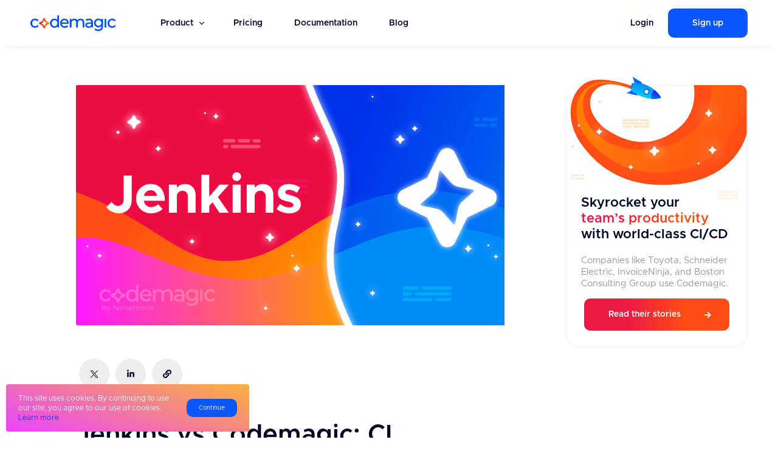

--- FILE ---
content_type: text/html
request_url: https://blog.codemagic.io/jenkins-vs-codemagic-ci-alternative-to-jenkins/
body_size: 20701
content:
<!doctype html><html lang=en><head><meta charset=utf-8><meta http-equiv=X-UA-Compatible content="IE=edge"><meta name=viewport content="width=device-width,initial-scale=1,minimum-scale=1,user-scalable=yes"><title>Jenkins vs Codemagic: CI alternative for mobile developers | Codemagic Blog</title>
<meta name=description content='Could Codemagic be alternative to Jenkins? In this article, we will compare Codemagic and Jenkins from the mobile app developer perspective.'><meta name=theme-color content="#0957ff"><meta name=msapplication-navbutton-color content="#0957ff"><meta name=apple-mobile-web-app-status-bar-style content="#0957ff"><meta property="og:title" content='Jenkins vs Codemagic: CI alternative for mobile developers | Codemagic Blog'><meta property="og:description" content='Could Codemagic be alternative to Jenkins? In this article, we will compare Codemagic and Jenkins from the mobile app developer perspective.'><meta property="og:type" content='article'><meta property="og:locale" content="en_GB"><meta property="og:url" content='https://blog.codemagic.io/jenkins-vs-codemagic-ci-alternative-to-jenkins/'><meta property="og:site_name" content='Codemagic blog'><meta property="og:image" content='https://blog.codemagic.io/uploads/covers/codemagic-blog-cm-vs-jenkins.png'><meta property="article:published_time" content='2021-02-20T17:10:49+00:00'><meta property="article:modified_time" content='2021-02-20T17:10:49+00:00'><meta property="article:publisher" content='https://www.facebook.com/codemagicio'><meta property="article:section" content='Mobile app development'><meta property="article:tag" content='Codemagic'><meta property="article:tag" content='CI/CD'><meta property="article:tag" content='Jenkins'><meta property="article:tag" content='Continuous Integration'><meta name=twitter:title content='Jenkins vs Codemagic: CI alternative for mobile developers | Codemagic Blog'><meta name=twitter:description content='Could Codemagic be alternative to Jenkins? In this article, we will compare Codemagic and Jenkins from the mobile app developer perspective.'><meta name=twitter:card content="summary_large_image"><meta name=twitter:site content='@codemagicio'><meta name=twitter:creator content='@codemagicio'><meta name=twitter:image content='https://blog.codemagic.io/uploads/covers/codemagic-blog-cm-vs-jenkins.png'><link rel=icon type=image/x-icon href=/favicon.1bfe8fa6b24e46a25edac6f7c1ca96cea5e51420ad6d0a80696d25cdaaebd2f3.ico><script>window.dataLayer=window.dataLayer||[]</script><link rel=canonical href=https://blog.codemagic.io/jenkins-vs-codemagic-ci-alternative-to-jenkins/><link rel=stylesheet href=/css/main-full.e31ed984f1b07ff7c2e230a037263e3a1aafd6723d15f552f11753192c0dde14.css integrity="sha256-4x7ZhPGwf/fC4jCgNyY+Ohqv1nI9FfVS8RdTGSwN3hQ="><link rel=preload href=/fonts/WOFF2/Metropolis-Regular.woff2 as=font type=font/woff2 crossorigin><link rel=preload href=/fonts/WOFF2/Metropolis-SemiBold.woff2 as=font type=font/woff2 crossorigin><script defer src=/js/lazysizes.min.46112dbceed738f759d03f04b115d5256a7d73660b7795acb382192ad84d9f98.js></script><script defer data-domain=blog.codemagic.io src=/js/script.outbound-links.js></script><script>window.plausible=window.plausible||function(){(window.plausible.q=window.plausible.q||[]).push(arguments)}</script></head><body id=article-page class=page><noscript><iframe src="https://www.googletagmanager.com/ns.html?id=GTM-PFJ47PW" height=0 width=0 style=display:none;visibility:hidden></iframe></noscript><div id=nav-trigger data-js-nav-trigger></div><header id=header class=white data-js-header><div class=inner><a href=https://codemagic.io/start id=header-logo><svg xmlns:xlink="http://www.w3.org/1999/xlink" viewBox="0 0 673.7 122.9" class="cm-logo"><defs><style>.cm-logo .letter{fill:#0051ff}.cm-logo .cm-logo__star{fill:url(#linear-gradient)}</style><linearGradient id="linear-gradient" x1="68.59" y1="62.2" x2="149.28" y2="62.2" gradientUnits="userSpaceOnUse"><stop offset="0" stop-color="#ec0c43"/><stop offset="1" stop-color="#ff9100"/></linearGradient></defs><g id="brand_style_guide" data-name="brand style guide"><path class="letter" d="M24.8 41.7a24.5 24.5.0 0111.8-2.9 21.7 21.7.0 0110.3 2.4A18.5 18.5.0 0152 44.9a6.3 6.3.0 007.9.8 6.1 6.1.0 002.8-4.6 6.3 6.3.0 00-1.8-5.2 28.8 28.8.0 00-7.3-5.4 36.8 36.8.0 00-16.8-3.8 39.3 39.3.0 00-19 4.6A33.8 33.8.0 004.7 43.9 35.9 35.9.0 000 62.2 35.9 35.9.0 004.7 80.5 34 34 0 0017.8 93.2a38.2 38.2.0 0019 4.6 35.6 35.6.0 0016.8-3.9A26.9 26.9.0 0061 88.4a6.3 6.3.0 00-1.2-9.7 6.4 6.4.0 00-7.8.9 21.2 21.2.0 01-5.1 3.8 21.7 21.7.0 01-10.3 2.4 24.5 24.5.0 01-11.8-2.9 20.9 20.9.0 01-8.1-8.3 24.7 24.7.0 01-3-12.4 24.9 24.9.0 013-12.3A20.6 20.6.0 0124.8 41.7z"/><path class="letter" d="M219.8.0A6.7 6.7.0 00213 6.8V36.6a26.3 26.3.0 00-9.3-7 30.7 30.7.0 00-13.3-2.9 35.7 35.7.0 00-17.8 4.5 31.7 31.7.0 00-12.4 12.5 36.3 36.3.0 000 37.1 31.7 31.7.0 0012.4 12.5 35.7 35.7.0 0017.8 4.5 30.8 30.8.0 0013.7-3 26.9 26.9.0 009.4-7.5v3.2A6.5 6.5.0 00220 97a6.6 6.6.0 006.6-6.5V6.8A6.8 6.8.0 00219.8.0zM202.4 82.8a20.7 20.7.0 01-11 3 21.6 21.6.0 01-11.2-3 21.8 21.8.0 01-7.9-8.3 25.7 25.7.0 01-2.9-12.3 26 26 0 012.9-12.3 20.8 20.8.0 017.9-8.2 21.5 21.5.0 0111.2-2.9 20.6 20.6.0 0111 2.9 20 20 0 017.8 8.2 26 26 0 012.9 12.3 25.7 25.7.0 01-2.9 12.3 20.9 20.9.0 01-7.8 8.3z"/><path class="letter" d="M287.4 31.3a35.2 35.2.0 00-17.8-4.6 35.6 35.6.0 00-17.9 4.6A31.8 31.8.0 00239.2 44a37 37 0 00-4.6 18.2 36.5 36.5.0 004.7 18.4 32.9 32.9.0 0013.2 12.7 41.6 41.6.0 0019.6 4.5 40.9 40.9.0 0015.6-2.9 34.6 34.6.0 007.7-4.5 5.9 5.9.0 00.8-8.5 5.9 5.9.0 00-8.1-.9c-4.2 3.2-9.5 4.8-15.7 4.8s-12-1.8-16.4-5.4a20.3 20.3.0 01-7.6-13.3v-.2h51.2a4.3 4.3.0 004.3-4.3A37.6 37.6.0 00299.6 44 31.7 31.7.0 00287.4 31.3zm4 25.3-.7.2H248.3a21.2 21.2.0 016.8-13 22.5 22.5.0 0129 0 21.4 21.4.0 016.8 13z"/><path class="letter" d="M398.2 26.7a35.6 35.6.0 00-15.8 3.5 26.5 26.5.0 00-10.5 8.7 22.8 22.8.0 00-9.3-8.9 31 31 0 00-14.5-3.3A33.8 33.8.0 00334 29.6a24.9 24.9.0 00-8.9 6.8V33.9a6.6 6.6.0 00-6.6-6.5 6.5 6.5.0 00-6.5 6.5V90.5a6.5 6.5.0 006.5 6.5h.6a6.5 6.5.0 006.5-6.5V61.2q0-10.8 5.4-16.5c3.6-3.8 8.4-5.7 14.5-5.7s9.8 1.7 12.7 4.9 4.4 8.1 4.4 14.6v32a6.6 6.6.0 006.6 6.5h.5a6.5 6.5.0 006.5-6.5V61.2q0-10.8 5.4-16.5c3.6-3.8 8.5-5.7 14.6-5.7s9.7 1.7 12.6 4.9 4.5 8.1 4.5 14.6v32a6.5 6.5.0 006.5 6.5h.5a6.5 6.5.0 006.5-6.5V57c0-9.9-2.6-17.5-7.7-22.6s-12.1-7.7-20.9-7.7z"/><path class="letter" d="M465.4 26.7A53.9 53.9.0 00449.6 29a50.5 50.5.0 00-8.5 3.6 6.1 6.1.0 00-2.2 8 5.9 5.9.0 008.1 2.3 52.7 52.7.0 015.3-2.3 36 36 0 0111.7-2c5.8.0 10.3 1.4 13.3 4.2s4.4 6.6 4.4 11.8v1.7a.1.1.0 01-.1.1H462.7c-9.7.0-16.9 1.9-21.3 5.7a18.6 18.6.0 00-6.8 15 18.5 18.5.0 007.1 15c4.7 3.8 11 5.7 18.8 5.7a34 34 0 0013.8-2.6 20.5 20.5.0 008.1-6v1.4a6.5 6.5.0 0012.9.0V55.1c0-9.3-2.6-16.5-7.7-21.2S475 26.7 465.4 26.7zm16.3 40v8.7a17.4 17.4.0 01-7.2 8.6 23 23 0 01-12 3c-4.5.0-8.2-.9-10.7-2.8a9.1 9.1.0 01-3.8-7.7c0-6.7 5-10 15.2-10h18.4A.3.3.0 01481.7 66.7z"/><path class="letter" d="M568.4 27.4a6.5 6.5.0 00-6.4 6.5v3a26.8 26.8.0 00-9.8-7.3 34.5 34.5.0 00-14-2.9 35.8 35.8.0 00-17.4 4.2 30.2 30.2.0 00-12.4 11.9 33.8 33.8.0 00-4.6 17.6 33.2 33.2.0 004.6 17.5 29.8 29.8.0 0012.4 12 34.8 34.8.0 0017.4 4.3 32.4 32.4.0 0013.4-2.7 25.4 25.4.0 009.7-6.9v3.8c0 7.6-1.8 13.2-5.5 16.9s-9.6 5.5-17.4 5.5a44.6 44.6.0 01-14.3-2.3 43.4 43.4.0 01-6-2.6 6.3 6.3.0 00-6.4 10.8 37.1 37.1.0 008.5 3.5 61 61 0 0018.6 2.7c11.9.0 21-3 27-8.8s9.1-14.9 9.1-27V33.9A6.5 6.5.0 00568.4 27.4zm-6.8 33a20.9 20.9.0 01-3 11.2 19.7 19.7.0 01-7.9 7.8 22.3 22.3.0 01-11.1 2.7 23.3 23.3.0 01-11.3-2.7 19.7 19.7.0 01-7.9-7.8 21.7 21.7.0 01-2.9-11.2c0-6.7 2-11.8 6.1-15.6s9.4-6 16-6 11.1 1.8 15.6 6S561.6 54 561.6 60.4z"/><path class="letter" d="M593.9 27.4a6.8 6.8.0 00-6.8 6.8v56a6.8 6.8.0 0013.6.0v-56A6.7 6.7.0 00593.9 27.4z"/><path class="letter" d="M670.7 78.7a6.2 6.2.0 00-7.7.9 21.2 21.2.0 01-5.1 3.8 22.3 22.3.0 01-10.3 2.4 24 24 0 01-11.8-2.9 21.1 21.1.0 01-8.2-8.3 24.7 24.7.0 01-3-12.4 24.9 24.9.0 013-12.3 20.9 20.9.0 018.2-8.2 24 24 0 0111.8-2.9 22.3 22.3.0 0110.3 2.4 19.6 19.6.0 015 3.7 6.3 6.3.0 007.9.8 6.1 6.1.0 002.8-4.6 6.3 6.3.0 00-1.7-5.2 32.9 32.9.0 00-7.3-5.4 37.2 37.2.0 00-16.9-3.8 39.6 39.6.0 00-19 4.6 32.8 32.8.0 00-13 12.6 35 35 0 00-4.8 18.3 35 35 0 004.8 18.3 33.1 33.1.0 0013 12.7 38.4 38.4.0 0019 4.6 36 36 0 0016.9-3.9 26.5 26.5.0 007.3-5.5 6.3 6.3.0 00-1.2-9.7z"/><path class="cm-logo__star" d="M145.3 55.9l-19.8-9.8a1.2 1.2.0 01-.5-.5l-9.8-19.8a7 7 0 00-12.6.0L92.9 45.6c-.1.3-.3.4-.6.6L72.5 55.9a7 7 0 000 12.6l19.9 9.8.5.5 9.7 19.8a7.1 7.1.0 0012.7.0L125 78.8a1.2 1.2.0 01.5-.5l19.8-9.8a7 7 0 000-12.6zm-14.7 1.4-9.2 8a11.5 11.5.0 00-3.6 6.2l-2.3 11.9a.9.9.0 01-1.6.4l-8-9.1a10.9 10.9.0 00-6.2-3.6l-12-2.4a.9.9.0 01-.4-1.6l9.2-8a10.8 10.8.0 003.5-6.2L102.4 41a.9.9.0 011.6-.4l8 9.1a10.9 10.9.0 006.2 3.6l12 2.4A.9.9.0 01130.6 57.3z"/></g></svg></a><div id=menu-toggle data-js-menu-toggle><div class=bar></div><div class=bar></div><div class=bar></div></div><div id=header-menu-wrap data-js-header-menu-wrap><nav id=header-menu><a href=# class="menu-link toggle-dropdown-button" data-js-toggle-menu-product-dropdown>Product</a><div class=menu-dropdown data-js-menu-product-dropdown><div class=menu-block><p class=menu-block__header>Use Codemagic CI/CD for</p><ul class=menu-block__links><li><a href=https://flutterci.com class=menu-block__link><svg xmlns:xlink="http://www.w3.org/1999/xlink" width="24.735" height="30.63" viewBox="0 0 24.735 30.63"><defs><style>.cls-1{fill:#c6cbde}.cls-2{clip-path:url(#clip-path)}</style><clipPath id="clip-path"><path id="Path_102" data-name="Path 102" class="cls-1" d="M32.166 15.409 23.92 23.657l8.245 8.248H22.744L14.5 23.657l8.248-8.248zM22.744 1.275 7.43 16.589 12.143 21.3 32.166 1.275z" transform="translate(-7.43 -1.275)"/></clipPath></defs><g id="flutterio-icon" transform="translate(-7.43 -1.275)"><g id="Group_98" data-name="Group 98" class="cls-2" transform="translate(7.43 1.275)"><path id="Path_101" data-name="Path 101" class="cls-1" d="M22.2 39.053l4.709 4.712L39.865 30.8H30.443z" transform="translate(-15.13 -16.671)"/></g><g id="Group_99" data-name="Group 99" class="cls-2" transform="translate(7.43 1.275)"><path id="Path_103" data-name="Path 103" class="cls-1" d="M22.744 1.275h9.422L12.143 21.3 7.43 16.589z" transform="translate(-7.43 -1.275)"/></g><g id="Group_100" data-name="Group 100" class="cls-2" transform="translate(7.43 1.275)"><path id="Path_105" data-name="Path 105" class="cls-1" d="M32.037 52.75l3.536 3.533h9.422L36.75 48.037z" transform="translate(-20.259 -25.655)"/></g><g id="Group_101" data-name="Group 101" class="cls-2" transform="translate(7.43 1.275)"><path id="Path_107" data-name="Path 107" class="cls-1" d="M39.026 50.329 36.75 48.037 32.037 52.75z" transform="translate(-20.259 -25.655)"/></g><g id="Group_102" data-name="Group 102" class="cls-2" transform="translate(7.43 1.275)"><path id="Path_109" data-name="Path 109" class="cls-1" d="M22.2 42.9l4.712-4.712 4.71 4.712-4.713 4.712z" transform="translate(-15.129 -20.52)"/></g><path id="Path_111" data-name="Path 111" class="cls-1" d="M32.166 15.409 23.92 23.657l8.245 8.248H22.744L14.5 23.657l8.248-8.248zM22.744 1.275 7.43 16.589 12.143 21.3 32.166 1.275z"/></g></svg>
Flutter</a></li><li><a href=https://reactnativeci.com class=menu-block__link><svg id="react-native" xmlns:xlink="http://www.w3.org/1999/xlink" viewBox="0 0 35 35" style="enable-background:new 0 0 35 35"><style>.st0{fill:#c6cbde}</style><path class="st0" d="M35 17.5c0 2.2-2.9 4.3-6.8 5.6-.2.1-.4.1-.6.2.1.3.1.6.2.9.8 3.9.2 7.2-1.7 8.2-1.8 1-4.7.0-7.6-2.5-.3-.3-.6-.6-.9-.8-.2.2-.5.5-.7.7-3 2.6-6.1 3.7-8 2.7-1.8-1-2.4-4-1.6-7.8.1-.4.2-.8.3-1.2-.3-.1-.6-.2-.9-.3C2.8 21.8.0 19.7.0 17.5c0-2.1 2.6-4.1 6.3-5.3.4-.1.8-.3 1.3-.4-.1-.4-.2-.8-.3-1.1-.8-3.9-.2-7 1.6-8 1.9-1.1 5 .1 8.1 2.8.2.2.4.3.6.5.3-.3.6-.5.9-.8 3-2.6 5.9-3.7 7.7-2.6 1.9 1.1 2.4 4.4 1.6 8.4-.1.3-.1.5-.2.8.4.1.7.2 1.1.3C32.3 13.5 35 15.5 35 17.5zM9.6 17.6c-.6-1.4-1.2-2.9-1.7-4.4-.4.1-.8.2-1.2.4-3.1 1.1-5.3 2.7-5.3 3.9.1.8.6 1.6 1.3 2 1.2 1 2.9 1.7 4.3 2.1.3.1.6.2.8.3C8.4 20.5 8.9 19 9.6 17.6zm6.9 10.5c-1.1-1.1-2.1-2.4-3-3.7-1.6-.1-3.1-.3-4.6-.7-.1.4-.2.8-.3 1.1C8 28 8.4 30.5 9.5 31.1c.8.3 1.7.3 2.4-.1 1.4-.6 2.7-1.4 3.9-2.4C16.1 28.5 16.3 28.3 16.5 28.1zM8.7 10.4c.1.4.2.7.2 1.1 1.5-.3 3-.6 4.6-.7.9-1.3 1.9-2.5 2.9-3.6-.2-.2-.3-.3-.5-.5C13.2 4.3 10.7 3.4 9.5 4 8.5 4.6 8.1 7.1 8.7 10.4zm1.8 8.9c-.4 1-.8 2.1-1.1 3 1 .2 2.1.4 3.2.5-.4-.6-.7-1.2-1.1-1.8C11.1 20.5 10.8 19.9 10.5 19.3zm0-3.4c.3-.6.6-1.2 1-1.8.3-.6.7-1.2 1.1-1.7-1.1.1-2.1.3-3.1.5C9.7 13.8 10 14.8 10.5 15.9zm2.2 4.5c.5.9 1.1 1.8 1.7 2.7 1 .1 2 .1 3.1.1s2.1.0 3.2-.1c.6-.9 1.1-1.8 1.7-2.7.5-.9 1-1.8 1.5-2.8-.5-.9-1-1.9-1.5-2.8s-1.1-1.8-1.7-2.6c-1-.1-2.1-.1-3.1-.1s-2.1.0-3.1.1c-.6.9-1.1 1.8-1.7 2.7s-1 1.8-1.5 2.8C11.7 18.5 12.2 19.4 12.7 20.4zm1.7-2.8c0-1.7 1.4-3.1 3.1-3.1s3.1 1.4 3.1 3.1-1.4 3.1-3.1 3.1-3.1-1.4-3.1-3.1zm1.1-7c1.4-.1 2.7-.1 4.1.0-.6-.8-1.3-1.7-2-2.4C16.8 8.9 16.1 9.7 15.5 10.6zm4.1 13.9c-.7.0-1.4.0-2.1.0s-1.4.0-2 0c.7.9 1.4 1.7 2.1 2.5C18.3 26.2 18.9 25.4 19.6 24.5zM18.5 7.1c1.1 1.1 2 2.4 2.9 3.6 1.5.1 3.1.4 4.6.7.1-.2.1-.5.2-.7.7-3.5.3-6.2-.9-6.9-1.1-.6-3.5.2-6 2.5C19.1 6.6 18.8 6.9 18.5 7.1zm7.8 17.4c-.1-.3-.1-.6-.2-.8-1.5.3-3.1.6-4.7.7-.9 1.3-1.8 2.5-2.9 3.7.3.3.6.5.9.8 2.5 2.1 4.8 3 5.9 2.3.7-.5 1.1-1.3 1.1-2.1C26.7 27.6 26.7 26 26.3 24.5zm-3.8-1.7c1.1-.1 2.2-.3 3.2-.5-.3-1-.7-2-1.2-3-.3.6-.6 1.2-1 1.8C23.2 21.7 22.9 22.3 22.5 22.8zm3.2-9.9c-1-.2-2-.4-3.1-.5.4.6.7 1.1 1 1.7s.7 1.2 1 1.8C25 14.9 25.3 13.9 25.7 12.9zm7.8 4.6c0-1.2-2.2-2.9-5.4-4-.3-.1-.7-.2-1-.3-.5 1.5-1 2.9-1.7 4.3.7 1.4 1.3 2.9 1.7 4.4.2-.1.4-.1.6-.2 3.4-1.1 5.8-2.8 5.8-4.2z"/></svg>
React Native</a></li><li><a href=https://codemagic.io/ios-continuous-integration class=menu-block__link><svg width="25.73" height="30.62" viewBox="0 0 25.73 30.62"><defs><style>.cls-1{fill:#c6cbde}</style></defs><path id="Path_115" data-name="Path 115" class="cls-1" d="M21.513-12.257a6.382 6.382.0 013.418-5.8 7.345 7.345.0 00-5.79-3.049c-2.427-.191-5.079 1.415-6.05 1.415-1.025.0-3.377-1.347-5.223-1.347C4.054-20.973.0-17.992.0-11.929A17.027 17.027.0 00.984-6.378c.875 2.509 4.033 8.661 7.328 8.559C10.035 2.14 11.252.957 13.494.957c2.174.0 3.3 1.224 5.223 1.224 3.322-.048 6.18-5.64 7.014-8.155a6.776 6.776.0 01-4.218-6.283zm-3.87-11.224a6.438 6.438.0 001.641-4.956 7.249 7.249.0 00-4.642 2.386 6.539 6.539.0 00-1.75 4.915 5.741 5.741.0 004.751-2.345z" transform="translate(0 28.438)"/></svg>
Native iOS</a></li><li><a href=https://codemagic.io/android-continuous-integration class=menu-block__link><svg id="android" xmlns:xlink="http://www.w3.org/1999/xlink" viewBox="0 0 35 35" style="enable-background:new 0 0 35 35"><style>.st0{fill:#c6cbde}</style><path class="st0" d="M24.9 22c-.7.0-1.3-.6-1.3-1.3s.6-1.3 1.3-1.3 1.3.6 1.3 1.3S25.6 22 24.9 22M10.1 22c-.7.0-1.3-.6-1.3-1.3s.6-1.3 1.3-1.3c.7.0 1.3.6 1.3 1.3C11.5 21.4 10.9 22 10.1 22m15.2-8.1L28 9.3c.2-.3.1-.6-.2-.8-.3-.2-.6-.1-.8.2l-2.7 4.7C22.3 12.5 20 12 17.5 12s-4.8.5-6.8 1.5L8 8.8C7.8 8.5 7.5 8.4 7.2 8.6 6.9 8.7 6.8 9.1 7 9.3l2.7 4.6C5.1 16.4 2 21 1.5 26.5h32C33 21 29.9 16.4 25.3 13.9"/></svg>
Native Android</a></li><li><a href=https://codemagic.io/cordova-continuous-integration class=menu-block__link><svg id="cordova" width="30" height="28.626" viewBox="0 0 30 28.626"><defs><style>.cls-1{fill:#c6cbde}</style></defs><path id="Path_114" data-name="Path 114" class="cls-1" d="M27.252 28.626H22.385l.344-4.094H20.353l-.344 4.094H9.962l-.344-4.094H7.242l.344 4.094H2.719L0 10.906 6.813.0H23.187L30 10.906zM21.813 5.439h-4.38l.286 2.032H12.281l.286-2.032H8.187L5.468 10.878 6.842 21.784H23.187l1.374-10.906zM19.437 18.177c-.372.0-.687-1.145-.687-2.548s.315-2.548.687-2.548.687 1.145.687 2.548C20.1 17.061 19.809 18.177 19.437 18.177zm-8.616.229c-.372.0-.687-1.145-.687-2.548s.315-2.548.687-2.548.687 1.145.687 2.548S11.193 18.406 10.821 18.406z"/></svg>
Cordova</a></li><li><a href=https://codemagic.io/ionic-continuous-integration class=menu-block__link><svg id="ionic" width="30" height="30" viewBox="0 0 30 30"><defs><style>.cls-1{fill:#c6cbde}</style></defs><path id="Path_112" data-name="Path 112" class="cls-1" d="M34.04 27.2a6.84 6.84.0 106.84 6.84h0A6.837 6.837.0 0034.04 27.2z" transform="translate(-19.04 -19.04)"/><circle id="Ellipse_6" data-name="Ellipse 6" class="cls-1" cx="3.12" cy="3.12" r="3.12" transform="translate(21.69 2.55)"/><path id="Path_113" data-name="Path 113" class="cls-1" d="M28.65 8.79l-.12-.3-.21.24a4.835 4.835.0 01-1.89 1.29l-.21.06.09.21a12.317 12.317.0 11-6.06-6.33l.18.09.09-.21a4.536 4.536.0 011.38-1.8l.24-.21-.27-.15A14.809 14.809.0 0015 0 15 15 0 1030 15a14.742 14.742.0 00-1.35-6.21z" transform="translate(0 0)"/></svg>
Ionic</a></li><li><a href=https://unitycicd.com class=menu-block__link><svg id="unity" width="26.56" height="30" viewBox="0 0 26.56 30"><path class="st0" fill="c6cbde" d="M26.56 21V7L14.44.0v5.38l4.75 2.75c.19.12.19.38.0.44l-5.62 3.25c-.19.12-.38.06-.5.0L7.44 8.56c-.19-.06-.19-.38.0-.44l4.75-2.75V0L0 7v14-.06V21l4.62-2.69v-5.5c0-.19.25-.31.38-.25l5.62 3.25c.19.13.25.25.25.44v6.5c0 .19-.25.31-.38.25l-4.75-2.75-4.62 2.69L13.25 30l12.12-7-4.62-2.69L16 23.06c-.19.13-.38.0-.38-.25v-6.5c0-.19.13-.38.25-.44l5.62-3.25c.19-.12.37.0.37.25v5.5C21.87 18.38 26.56 21 26.56 21z"/><path class="st0" fill="c6cbde" d="M13.25 30l12.12-7-4.62-2.69L16 23.06c-.19.13-.38.0-.38-.25v-6.5c0-.19.13-.38.25-.44l5.62-3.25c.19-.12.37.0.37.25v5.5l4.63 2.69V7l-13.25 7.69V30z"/><path class="st0" fill="c6cbde" d="M14.44.0v5.38l4.75 2.75c.19.12.19.38.0.44l-5.62 3.25c-.19.12-.38.06-.5.0L7.44 8.56c-.19-.06-.19-.38.0-.44l4.75-2.75V0L0 7l13.25 7.69L26.5 7 14.44.0z"/><path class="st0" fill="c6cbde" d="M10.56 23.06l-4.75-2.75L1.19 23l12.12 7V14.69L0 7v14-.06V21l4.62-2.69v-5.5c0-.19.25-.31.38-.25l5.62 3.25c.19.13.25.25.25.44v6.5C10.94 23 10.75 23.19 10.56 23.06z"/></svg> Unity</a></li><li><a href=https://codemagic.io/white-label-app-ci-cd class=menu-block__link><svg id="whitelabel" width="20" height="16" viewBox="0 0 20 16"><path d="M2 14h9L9 16H2C1.5 16 .97 15.79.59 15.41.21 15.03.0 14.5.0 14V4H2V14zM15.63.84C15.27.33 14.67.0 14 0H6C4.9.0 4 .9 4 2v8c0 1.1.9 2 2 2h8c.67.0 1.27-.34 1.63-.85L20 6 15.63.84z" fill="#06225d"/></svg> White label</a></li></ul></div><div class=menu-block><p class=menu-block__header>Discover more from</p><ul class=menu-block__links><li><a href=https://codemagic.io/integrations class=menu-block__link><svg width="14.555" height="19.406" viewBox="0 0 14.555 19.406"><path id="plug" d="M12.129 1.213a1.213 1.213.0 10-2.426.0V4.852h2.426zm1.819 4.852H.606A.606.606.0 000 6.671V7.884a.606.606.0 00.606.606h.606V9.7a6.067 6.067.0 004.851 5.943v3.76H8.49v-3.76A6.067 6.067.0 0013.342 9.7V8.49h.606a.606.606.0 00.606-.606V6.671a.606.606.0 00-.606-.607zm-9.1-4.852a1.213 1.213.0 10-2.426.0V4.852h2.43z" fill="#06225d"/></svg>
Integrations</a></li><li><a href=https://blog.codemagic.io class=menu-block__link><svg width="17.501" height="20" viewBox="0 0 17.501 20"><path id="book" d="M17.5 14.063V.938A.935.935.0 0016.562.0H3.75A3.751 3.751.0 000 3.75v12.5A3.751 3.751.0 003.75 20H16.563a.935.935.0 00.938-.938v-.625a.945.945.0 00-.348-.731 8.719 8.719.0 010-2.918.93.93.0 00.348-.727zM5 5.234A.235.235.0 015.234 5h8.281a.235.235.0 01.234.234v.781a.235.235.0 01-.234.234H5.234A.235.235.0 015 6.016zm0 2.5A.235.235.0 015.234 7.5h8.281a.235.235.0 01.234.234v.781a.235.235.0 01-.234.234H5.234A.235.235.0 015 8.516zM14.9 17.5H3.75a1.25 1.25.0 110-2.5H14.9a14.02 14.02.0 000 2.5z" fill="#06225d"/></svg>
Blog</a></li></ul></div></div><a class=menu-link href=https://codemagic.io/pricing>Pricing</a>
<a class=menu-link href=https://docs.codemagic.io target=_blank>Documentation</a>
<a class=menu-link href=https://blog.codemagic.io>Blog</a></nav><aside id=header-authentication data-js-header-authentication><div id=header-auth-visitor data-js-header-auth-visitor><a class=auth-link href=https://codemagic.io/login id=login-link>Login</a>
<a href=https://codemagic.io/signup id=signup-btn class=btn>Sign up</a></div><a id=header-auth-user href=https://codemagic.io/apps data-js-header-auth-user><div class=label>Return to app</div><div id=header-user-avatar data-js-header-user-avatar></div></a><div id=header-auth-logout onclick=userLogout()>Log out</div><div id=header-auth-loading data-js-header-auth-loading><div class=grey-line data-js-header-auth-loading-grey></div><div class=red-line></div></div></aside></div></div></header><div id=topics-nav data-js-topics-nav><div class=inner><div id=search-articles><div id=search-toggle class=btn data-js-search-toggle><span class=loading-label>Loading...</span>
<span class=label>Search articles</span>
<i class="icon fa-search"></i></div><div class=search-wrap data-js-search-wrap><div class=inner><i id=close-search class="icon fa-times" data-js-search-close></i><div class=search-input><h3>Search for articles</h3><input type=text name=search-article id=search-article placeholder="Search by name or keyword" data-js-search-article></div><div class=search-results><div class=article-matches data-js-article-matches></div><div class=empty data-js-empty-search-results><h4>Sorry, but we couldn't find any matches...</h4><div class=empty-message>But perhaps we can interest you in one of our more popular articles?</div></div></div><div class=popular-articles><h3>Popular articles</h3><div class=articles-wrap><article class=article-item><div class=article-item--image><a href=/making-the-leap-from-azure-to-codemagic/ title='Making the Leap from Azure to Codemagic'><img data-src=https://blog.codemagic.io/uploads/covers/codemagic-blog-header-idn-and-codemagic-thumbnail.png class=lazyload alt="How IDN achieved a Remarkable 76.85% Improvement in iOS CI/CD" title="How IDN achieved a Remarkable 76.85% Improvement in iOS CI/CD"></a></div><div class=article-item--content><div class=tags><a href=/tags/ci/cd/ class=tag>CI/CD</a>
<a href=/tags/case-study/ class=tag>Case Study</a>
<a href=/tags/azure-devops/ class=tag>Azure Devops</a></div><h4 class=title><a href=/making-the-leap-from-azure-to-codemagic/ title='Making the Leap from Azure to Codemagic'>Making the Leap from Azure to Codemagic</a></h4><div class=introtext>How IDN Times Achieved a Remarkable 76.85% Improvement in iOS CI/CD</div></div></article><article class=article-item><div class=article-item--image><a href=/how-tuist-migrated-from-github-actions-to-codemagic-for-faster-and-more-reliable-ci/ title='How Tuist migrated from GitHub Actions to Codemagic for faster and more reliable CI'><img data-src=https://blog.codemagic.io/uploads/covers/codemagic-blog-header-tuist-and-codemagic-thumbnail.png class=lazyload alt="How Tuist migrated from GitHub Actions to Codemagic for faster and more reliable CI" title="How Tuist migrated from GitHub Actions to Codemagic for faster and more reliable CI"></a></div><div class=article-item--content><div class=tags><a href=/tags/ci/cd/ class=tag>CI/CD</a>
<a href=/tags/open-source/ class=tag>Open Source</a>
<a href=/tags/case-study/ class=tag>Case Study</a>
<a href=/tags/github-actions/ class=tag>GitHub Actions</a></div><h4 class=title><a href=/how-tuist-migrated-from-github-actions-to-codemagic-for-faster-and-more-reliable-ci/ title='How Tuist migrated from GitHub Actions to Codemagic for faster and more reliable CI'>How Tuist migrated from GitHub Actions to Codemagic for faster and more reliable CI</a></h4><div class=introtext>Read about the challenges Tuist had with their CI pipeline and how switching to Codemagic solved the problem for them.</div></div></article><article class=article-item><div class=article-item--image><a href=/codemagic-saves-mobi-lab-time-and-money/ title='Codemagic helps Mobi Lab deliver mission-critical projects while saving them time and money'><img data-src=https://blog.codemagic.io/uploads/covers/codemagic-blog-header-mix-cm-vs-jenkins-thumbnail.png class=lazyload alt="Codemagic helps Mobi Lab deliver mission-critical projects while saving them time and money" title="Codemagic helps Mobi Lab deliver mission-critical projects while saving them time and money"></a></div><div class=article-item--content><div class=tags><a href=/tags/ci/cd/ class=tag>CI/CD</a>
<a href=/tags/security/ class=tag>Security</a>
<a href=/tags/agency/ class=tag>Agency</a>
<a href=/tags/case-study/ class=tag>Case Study</a></div><h4 class=title><a href=/codemagic-saves-mobi-lab-time-and-money/ title='Codemagic helps Mobi Lab deliver mission-critical projects while saving them time and money'>Codemagic helps Mobi Lab deliver mission-critical projects while saving them time and money</a></h4><div class=introtext>Read about Mobi Lab's CI/CD strategy and how they use Codemagic to build the SplitKey SDK that powers authentication with governments and banks.</div></div></article></div></div></div></div></div></div></div><div class="articles-wrap inner"><main><div class=article-header><div id=cover-image><img data-src=https://blog.codemagic.io/uploads/covers/codemagic-blog-cm-vs-jenkins.png class=lazyload alt="Codemagic vs Jenkins: Why Codemagic is a good alternative to Jenkins" title="Good alternative to Jenkins is Codemagic. CI tools comparison."></div><div id=social-footer data-js-social-footer><div id=social-links><div class=element><a class="twitter popup" href="https://twitter.com/intent/tweet?text=%22Jenkins%20vs%20Codemagic%3a%20CI%20alternative%20for%20mobile%20developers%22%20by%20%40codemagicio%0ahttps%3a%2f%2fblog.codemagic.io%2fjenkins-vs-codemagic-ci-alternative-to-jenkins%2f" data-js-twitter><i class="icon fa-twitter-x" aria-hidden=true></i>
</a><span class="share share_tw">Share in Twitter</span></div><div class=element><a class="linkedin popup" href="https://www.linkedin.com/sharing/share-offsite/?url=https%3a%2f%2fblog.codemagic.io%2fjenkins-vs-codemagic-ci-alternative-to-jenkins%2f" data-js-linkedin><i class="icon fa-linkedin" aria-hidden=true></i>
</a><span class="share share_ln">Share in LinkedIn</span></div><div class=element><a class="url popup" onclick=copyLink()><i class="icon fa-link" aria-hidden=true></i>
</a><span class="share share_copy">Copy link</span></div></div></div><h1 class=article-title>Jenkins vs Codemagic: CI alternative for mobile developers</h1><div class=article-subtitle>Feb 20, 2021</div><hr></div><div id=article-content><p>Continuous integration is important for making developers productive and for providing a consistent building, testing and deployment environment for the development team. However, it&rsquo;s very difficult for a user to choose the right CI/CD solution for their project. In this article, we will be comparing <strong>Codemagic</strong> with a popular continuous integration service, <strong>Jenkins</strong>, from the perspective of a mobile app developer. Let&rsquo;s find out if Codemagic could be a good alternative to Jenkins.</p><blockquote><p>This article is written by <strong>mobile app developer Souvik Biswas</strong></p></blockquote><p><a href=https://www.jenkins.io/>Jenkins</a> is an open-source continuous integration tool written in Java. It provides good flexibility for choosing tools and has a thriving <a href=https://plugins.jenkins.io/>plugin library</a>. But if you are focused on a particular domain (for example, mobile apps), then Jenkins might not be a suitable option for you. We will discuss more about that in this article.</p><p><a href=https://codemagic.io/>Codemagic</a>, on the other hand, is a continuous integration and delivery service focused on mobile apps. It has support for most of the popular frameworks, like Android, iOS, Flutter, React Native, Cordova and Ionic.</p><p>In this post, we will compare each of them using eight criteria:</p><ul><li>Setup</li><li>Running a build</li><li>Code signing</li><li>Deploying artifacts</li><li>Maintaining infrastructure</li><li>Notification integration</li><li>Team collaboration</li><li>Community support</li></ul><p>Now that we have defined all our criteria, let’s start exploring each of them in detail and find out if Codemagic is a great alternative to Jenkins, specially to mobile app developers.</p><h2 id=jenkins-vs-codemagic-setup>Jenkins vs Codemagic: Setup</h2><p>Let&rsquo;s start by discussing and comparing the setup process of both of these services.</p><h3 id=jenkins-setup>Jenkins: Setup</h3><p>Jenkins is a self-hosted continuous integration tool, so in order to get started, you will first need to download it on your system.</p><p><img loading=lazy srcset="https://blog.codemagic.io/jenkins_cover_5067543094025808339_hu7419355256790581908.png 480w, https://blog.codemagic.io/jenkins_cover_5067543094025808339_hu11841393217619547819.png" src=https://blog.codemagic.io/jenkins_cover_5067543094025808339_hu11841393217619547819.png alt></p><p>In my case, it can be downloaded on macOS using the brew package manager:</p><div class=highlight><pre tabindex=0 style=color:#f8f8f2;background-color:#272822;-moz-tab-size:4;-o-tab-size:4;tab-size:4><code class=language-yaml data-lang=yaml><span style=display:flex><span><span style=color:#ae81ff>brew install jenkins-lts</span>
</span></span></code></pre></div><p>Run it as a local server:</p><div class=highlight><pre tabindex=0 style=color:#f8f8f2;background-color:#272822;-moz-tab-size:4;-o-tab-size:4;tab-size:4><code class=language-yaml data-lang=yaml><span style=display:flex><span><span style=color:#ae81ff>brew services start jenkins-lts</span>
</span></span></code></pre></div><p>After running it on your system, you can access it by going to <code>http://localhost:8080</code>.</p><p>If you are running for the first time, you have to provide the <strong>Administrator password</strong>.</p><p><img loading=lazy srcset="https://blog.codemagic.io/jenkins_setup_1_11671780295838519664_hu7358474105869122283.png 480w, https://blog.codemagic.io/jenkins_setup_1_11671780295838519664_hu14140121584103900750.png" src=https://blog.codemagic.io/jenkins_setup_1_11671780295838519664_hu14140121584103900750.png alt></p><p>Next, you will be presented with options to customize Jenkins.</p><p><img loading=lazy srcset="https://blog.codemagic.io/jenkins_setup_2_7107906951713815242_hu4136490658922403777.png 480w, https://blog.codemagic.io/jenkins_setup_2_7107906951713815242_hu18157304802672437992.png" src=https://blog.codemagic.io/jenkins_setup_2_7107906951713815242_hu18157304802672437992.png alt></p><p>If you go with the option &ldquo;<strong>Select plugins to install</strong>&rdquo;, then you will see this page for choosing the plugins:</p><p><img loading=lazy srcset="https://blog.codemagic.io/jenkins_setup_3_9459708063467998156_hu10565400811205241616.png 480w, https://blog.codemagic.io/jenkins_setup_3_9459708063467998156_hu17849905200637393143.png" src=https://blog.codemagic.io/jenkins_setup_3_9459708063467998156_hu17849905200637393143.png alt></p><p>Wait until the installation of the plugins completes.</p><p><img loading=lazy srcset="https://blog.codemagic.io/jenkins_setup_4_18163487671170802831_hu7035796709693950582.png 480w, https://blog.codemagic.io/jenkins_setup_4_18163487671170802831_hu8743124248760528954.png" src=https://blog.codemagic.io/jenkins_setup_4_18163487671170802831_hu8743124248760528954.png alt></p><p>You will then be asked to create an <strong>Admin User</strong>.</p><p><img loading=lazy srcset="https://blog.codemagic.io/jenkins_setup_5_8044509021996307525_hu7263056034255840156.png 480w, https://blog.codemagic.io/jenkins_setup_5_8044509021996307525_hu10608308960767001016.png" src=https://blog.codemagic.io/jenkins_setup_5_8044509021996307525_hu10608308960767001016.png alt></p><p>You can configure or change your Jenkins URL from this page.</p><p><img loading=lazy srcset="https://blog.codemagic.io/jenkins_setup_6_15438676006452410230_hu18243102368482517822.png 480w, https://blog.codemagic.io/jenkins_setup_6_15438676006452410230_hu3002582359756538422.png" src=https://blog.codemagic.io/jenkins_setup_6_15438676006452410230_hu3002582359756538422.png alt></p><p>After you complete the initial setup, you will see the Jenkins homepage.</p><p><img loading=lazy srcset="https://blog.codemagic.io/jenkins_setup_7_6074051994494330505_hu2931518646616239076.png 480w, https://blog.codemagic.io/jenkins_setup_7_6074051994494330505_hu5663571735576233216.png" src=https://blog.codemagic.io/jenkins_setup_7_6074051994494330505_hu5663571735576233216.png alt></p><h3 id=codemagic-setup>Codemagic: Setup</h3><p>Codemagic is a cloud-based CI/CD service, so <strong>you don&rsquo;t have to install any additional tools</strong> on your own system. The setup for Codemagic is pretty straightforward.</p><p><a href=https://codemagic.io/signup><img loading=lazy srcset="https://blog.codemagic.io/codemagic_setup_1_15736571365368428550_hu8344230098094708896.png 480w, https://blog.codemagic.io/codemagic_setup_1_15736571365368428550_hu7857229802331648898.png" src=https://blog.codemagic.io/codemagic_setup_1_15736571365368428550_hu7857229802331648898.png alt="Jenkins alternative for mobile app developers: you do not need to install additional tools to use Codemagic"></a></p><p>Go to Codemagic&rsquo;s <a href=https://codemagic.io/signup>sign up page</a>. You can use any cloud-based Git repository (GitHub, Bitbucket, GitLab) to connect and sign up on Codemagic.</p><p><a href=https://codemagic.io/signup><img loading=lazy srcset="https://blog.codemagic.io/codemagic_setup_2_7870339356828670035_hu10536192858192843271.png 480w, https://blog.codemagic.io/codemagic_setup_2_7870339356828670035_hu8035982545117659163.png" src=https://blog.codemagic.io/codemagic_setup_2_7870339356828670035_hu8035982545117659163.png alt="Codemagic sign up: choose your preferred Git repository or sign up via email"></a></p><p>Codemagic automatically imports all the projects present on your repository to give you easy build access to them. You will be taken to the dashboard after connecting to the repository.</p><p><img loading=lazy srcset="https://blog.codemagic.io/codemagic_setup_3_8983905776301359589_hu1660397226977568819.png 480w, https://blog.codemagic.io/codemagic_setup_3_8983905776301359589_hu17441419166763119284.png" src=https://blog.codemagic.io/codemagic_setup_3_8983905776301359589_hu17441419166763119284.png alt="Jenkins alternative for mobile app developers: Codemagic has easy and straightforward setup"></p><p>You may have noticed that Codemagic&rsquo;s initial setup is pretty <strong>fast and user friendly</strong>. If you are looking for Jenkins alternative then Codemagic definitely takes the point when it comes to the ease of a signup.</p><h2 id=jenkins-vs-codemagic-running-build>Jenkins vs Codemagic: Running build</h2><p>The prerequisite for running a build on either of the services is that the project should be already committed to a cloud repository (such as GitHub).</p><h3 id=jenkins-running-a-build>Jenkins: Running a build</h3><p>To start a build on Jenkins, you have to create a new job. As an example, we will be building and testing a Flutter project, which is present on my GitHub account.</p><p>First of all, you have to configure some global environment variables.</p><p>Select <strong>Manage Jenkins</strong> from the left menu.</p><p><img loading=lazy srcset="https://blog.codemagic.io/jenkins_env_1_17647795570906421824_hu14537375248328353506.png 480w, https://blog.codemagic.io/jenkins_env_1_17647795570906421824_hu9012097833055424346.png" src=https://blog.codemagic.io/jenkins_env_1_17647795570906421824_hu9012097833055424346.png alt></p><p>Choose <strong>Configure System</strong>.</p><p><img loading=lazy srcset="https://blog.codemagic.io/jenkins_env_2_14765362056582772181_hu12660419249365918046.png 480w, https://blog.codemagic.io/jenkins_env_2_14765362056582772181_hu4749632879004912859.png" src=https://blog.codemagic.io/jenkins_env_2_14765362056582772181_hu4749632879004912859.png alt></p><p>Add some global environment variables with the path of the tools that you will need for building and testing your project on Jenkins. Click on <strong>Save</strong>.</p><p><img loading=lazy srcset="https://blog.codemagic.io/jenkins_env_3_10237926078078539882_hu7954331586949933209.png 480w, https://blog.codemagic.io/jenkins_env_3_10237926078078539882_hu4179093537596665855.png" src=https://blog.codemagic.io/jenkins_env_3_10237926078078539882_hu4179093537596665855.png alt></p><p>Now, you have to configure a new job on Jenkins for your project.</p><ul><li><p>Click on <strong>Create a job</strong> from the homepage.</p><p><img loading=lazy srcset="https://blog.codemagic.io/jenkins_job_1_1306651413634018503_hu8333292214682984743.png 480w, https://blog.codemagic.io/jenkins_job_1_1306651413634018503_hu1446112946922606737.png" src=https://blog.codemagic.io/jenkins_job_1_1306651413634018503_hu1446112946922606737.png alt></p></li><li><p>Enter a name and select <strong>Freestyle project</strong>. Click on <strong>OK</strong>.</p><p><img loading=lazy srcset="https://blog.codemagic.io/jenkins_job_2_4320238203922843355_hu4506289183422704893.png 480w, https://blog.codemagic.io/jenkins_job_2_4320238203922843355_hu15388160095720830458.png" src=https://blog.codemagic.io/jenkins_job_2_4320238203922843355_hu15388160095720830458.png alt></p></li><li><p>Go to the <strong>Source Code Management</strong> tab, select <strong>Git</strong> and add your GitHub account credentials there.</p><p><img loading=lazy srcset="https://blog.codemagic.io/jenkins_job_3_13694272524455329624_hu14395995176444045703.png 480w, https://blog.codemagic.io/jenkins_job_3_13694272524455329624_hu17690692078930464690.png" src=https://blog.codemagic.io/jenkins_job_3_13694272524455329624_hu17690692078930464690.png alt></p></li><li><p>Scroll down to the <strong>Build</strong> section, click on <strong>Add build step</strong> and select <strong>Execute shell</strong>.</p><p><img loading=lazy srcset="https://blog.codemagic.io/jenkins_job_4_7330453569682287892_hu16674214225297718655.png 480w, https://blog.codemagic.io/uploads/2021/02/jenkins_job_4.png" src=https://blog.codemagic.io/uploads/2021/02/jenkins_job_4.png alt></p></li><li><p>Now, define a very simple build script for an Android debug build of a Flutter project:</p><p><img loading=lazy srcset="https://blog.codemagic.io/jenkins_job_5_6160010032992259327_hu11365548040331128027.png 480w, https://blog.codemagic.io/jenkins_job_5_6160010032992259327_hu11746844156415434623.png" src=https://blog.codemagic.io/jenkins_job_5_6160010032992259327_hu11746844156415434623.png alt></p></li></ul><p>You can navigate to the <strong>Console Output</strong> section from the left menu to see the progress.</p><p><img loading=lazy srcset="https://blog.codemagic.io/jenkins_job_6_13411875638279007854_hu10503606632439685885.png 480w, https://blog.codemagic.io/jenkins_job_6_13411875638279007854_hu14921586500568886377.png" src=https://blog.codemagic.io/jenkins_job_6_13411875638279007854_hu14921586500568886377.png alt></p><p>When the build completes, you will see this on your <strong>Dashboard</strong>:</p><p><img loading=lazy srcset="https://blog.codemagic.io/jenkins_job_7_614465141250666438_hu12705917064892063604.png 480w, https://blog.codemagic.io/jenkins_job_7_614465141250666438_hu6836479621025424022.png" src=https://blog.codemagic.io/jenkins_job_7_614465141250666438_hu6836479621025424022.png alt></p><h3 id=codemagic-running-a-build>Codemagic: Running a build</h3><p>Running builds on Codemagic is much simpler, as it provides a much better UI, and you do not need to connect to your Git repository manually. As you have seen during the setup, Codemagic has already connected to the Git repository.</p><ul><li><p>To configure a project for building, search for your project on the <strong>Applications dashboard</strong>. Click on <strong>Set up build</strong>.</p><p><img loading=lazy srcset="https://blog.codemagic.io/codemagic_build_1_10336133257294122411_hu11139326135079621321.png 480w, https://blog.codemagic.io/codemagic_build_1_10336133257294122411_hu7109570266006940969.png" src=https://blog.codemagic.io/codemagic_build_1_10336133257294122411_hu7109570266006940969.png alt></p></li><li><p>Select <strong>Flutter App</strong> as the workflow.</p><p><img loading=lazy srcset="https://blog.codemagic.io/codemagic_build_2_666036929430705772_hu7687565604368324711.png 480w, https://blog.codemagic.io/codemagic_build_2_666036929430705772_hu4342448926960613730.png" src=https://blog.codemagic.io/codemagic_build_2_666036929430705772_hu4342448926960613730.png alt></p></li><li><p>You can configure your build pipeline from this page. Then, just click on <strong>Start your first build</strong>.</p><p><img loading=lazy srcset="https://blog.codemagic.io/codemagic_build_3_12878015596753140507_hu16735607358504732164.png 480w, https://blog.codemagic.io/codemagic_build_3_12878015596753140507_hu6496668024191949435.png" src=https://blog.codemagic.io/codemagic_build_3_12878015596753140507_hu6496668024191949435.png alt></p></li><li><p>If you have multiple workflows for a project, you can choose which one you want to build. Then click on <strong>Start new build</strong>.</p><p><img loading=lazy srcset="https://blog.codemagic.io/codemagic_build_4_2662416573479415516_hu16359809256370758215.png 480w, https://blog.codemagic.io/uploads/2021/02/codemagic_build_4.png" src=https://blog.codemagic.io/uploads/2021/02/codemagic_build_4.png alt></p></li></ul><p>This will start the build on Codemagic. Wait for it to complete.</p><p><img loading=lazy srcset="https://blog.codemagic.io/codemagic_build_5_2266144647699067961_hu14176607892355123457.png 480w, https://blog.codemagic.io/codemagic_build_5_2266144647699067961_hu13666413127610882065.png" src=https://blog.codemagic.io/codemagic_build_5_2266144647699067961_hu13666413127610882065.png alt></p><p>You can also see your previous and currently running builds on the <strong>Builds overview</strong> page:</p><p><img loading=lazy srcset="https://blog.codemagic.io/codemagic_build_6_8659554254963139815_hu12371501226702795896.png 480w, https://blog.codemagic.io/uploads/2021/02/codemagic_build_6.png" src=https://blog.codemagic.io/uploads/2021/02/codemagic_build_6.png alt></p><p>To build using any other app workflow (Android, React Native, etc.), you have to use the <a href=https://docs.codemagic.io/getting-started/yaml/>codemagic.yaml</a> file.</p><blockquote><p>Codemagic is the <strong>first CI/CD provider to make Apple M1 Mac mini available for developers</strong>. Sign up <a href=https://blog.codemagic.io/codemagic-mac-mini-m1-release/>here</a> to get notified before the public release.</p></blockquote><h2 id=jenkins-vs-codemagic-code-signing>Jenkins vs Codemagic: Code signing</h2><p>Code signing is an important stage of a mobile app development workflow that is required if you want to release your app to the public by publishing it to Google Play Store or Apple App Store.</p><h3 id=jenkins-code-signing>Jenkins: Code signing</h3><p>There are Jenkins plugins available for code signing your build artifacts for both the Android and iOS platforms.</p><p>To code sign your Android builds, you can use the <a href=https://www.jenkins.io/doc/pipeline/steps/android-signing/>Android Signing plugin</a>, and for iOS builds, you can use the <a href=https://plugins.jenkins.io/xcode-plugin/>Xcode plugin</a>.</p><h3 id=codemagic-code-signing>Codemagic: Code signing</h3><p>Codemagic provides a developer-friendly code-signing process that can be configured from the project settings UI or by using the <code>codemagic.yaml</code> file.</p><p><img loading=lazy srcset="https://blog.codemagic.io/codemagic_code_signing_1122153576993695913_hu90519341028599142.png 480w, https://blog.codemagic.io/codemagic_code_signing_1122153576993695913_hu7771534489593158165.png" src=https://blog.codemagic.io/codemagic_code_signing_1122153576993695913_hu7771534489593158165.png alt></p><p>Codemagic also provides integration with the <strong>Apple Developer Portal</strong> for even easier iOS code signing.</p><blockquote><p>For more information, check out the code-signing docs for <a href=https://docs.codemagic.io/code-signing-yaml/signing-android/>Android</a> and <a href=https://docs.codemagic.io/code-signing-yaml/signing-ios/>iOS</a>.</p></blockquote><h2 id=jenkins-vs-codemagic-deploying-artifacts>Jenkins vs Codemagic: Deploying artifacts</h2><p>Deploying build artifacts to Google Play Store or Apple App Store is a cumbersome process, so using a continuous integration service to manage and handle this process is recommended.</p><h3 id=jenkins-deploying-artifacts>Jenkins: Deploying artifacts</h3><p>Jenkins plugins are available for deploying your build artifacts. Android artifacts can be deployed to Google Play Store using the plugin <a href=https://plugins.jenkins.io/google-play-android-publisher/>Google Play Android Publisher</a>. For iOS artifacts, the same <a href=https://plugins.jenkins.io/xcode-plugin/>Xcode plugin</a> that can be used for code signing can also be used for deploying to Apple App Store.</p><p>You can also use third-party services, like App Center, to publish your build artifacts. The <a href=https://plugins.jenkins.io/appcenter/>App Center plugin</a> is available for Jenkins.</p><h3 id=codemagic-deploying-artifacts>Codemagic: Deploying artifacts</h3><p>On your project settings page, you can scroll down to the <strong>Publish</strong> section, where you will find options to publish your artifacts using different services. Codemagic has support for directly publishing to Google Play Store and App Store Connect.</p><p><img loading=lazy srcset="https://blog.codemagic.io/codemagic_publishing_37743556533711282_hu4433649438053800490.png 480w, https://blog.codemagic.io/codemagic_publishing_37743556533711282_hu5541285098223116216.png" src=https://blog.codemagic.io/codemagic_publishing_37743556533711282_hu5541285098223116216.png alt></p><blockquote><p>For more information on publishing your build artifacts, check out the <a href=https://docs.codemagic.io/publishing-yaml/distribution/>documentation</a>.</p></blockquote><h2 id=jenkins-vs-codemagic-maintaining-infrastructure>Jenkins vs Codemagic: Maintaining infrastructure</h2><p>Infrastructural management cost is an important decision-making factor to consider while you are choosing a continuous integration service.</p><h3 id=jenkins-maintaining-infrastructure>Jenkins: Maintaining infrastructure</h3><p>All Jenkins builds run on <strong>self-hosted</strong> servers, which adds the overhead of having to manage users on your own infrastructure and keeping all the development tools updated. It can be integrated with third-party cloud-based servers where the tools can be maintained, but this requires additional configuration, which might be intimidating for someone who is just getting started with CI for their project and might require a DevOps person to be on the team.</p><h3 id=codemagic-maintaining-infrastructure>Codemagic: Maintaining infrastructure</h3><p>The builds on Codemagic run on their <strong>cloud-based</strong> servers, which are completely managed by the experienced Codemagic team. This helps in keeping all the build tools updated so that users can focus on their app development process without having any infrastructural management overhead. Codemagic build systems are <a href=https://docs.codemagic.io/specs/versions/#pre-installed-tools>pre-installed</a> with all the tools required for a common mobile app development workflow.</p><h2 id=jenkins-vs-codemagic-notification-integration>Jenkins vs Codemagic: Notification integration</h2><p>Notifications are necessary to keep your team updated on the build status while they focus on the development of the app.</p><h3 id=jenkins-notification-integration>Jenkins: Notification integration</h3><p>Jenkins provides a number of plugins for enabling build notifications through email, Slack, Telegram, and many other platforms. But all of them require additional configuration to enable them for a project.</p><h3 id=codemagic-notification-integration>Codemagic: Notification integration</h3><p>Email notifications on the build status and the generated artifacts are enabled by default on Codemagic. Apart from that, Codemagic provides integration with various third-party services, like Slack, MS Teams, and many others.</p><blockquote><p>Learn more about the steps for enabling them <a href=https://docs.codemagic.io/publishing/email-and-slack-notifications/>here</a>.</p></blockquote><h2 id=jenkins-vs-codemagic-team-collaboration>Jenkins vs Codemagic: Team collaboration</h2><p>Any continuous integration and deployment workflow can be made more successful with a proper team collaboration setup, as critical bugs get attention and are fixed faster.</p><h3 id=jenkins-team-collaboration>Jenkins: Team collaboration</h3><p>Jenkins doesn&rsquo;t provide any tools for building a good team collaboration in a workflow. It has to be organized and managed by the development team.</p><h3 id=codemagic-team-collaboration>Codemagic: Team collaboration</h3><p>In Codemagic, you can have a <a href=https://docs.codemagic.io/teams/teams/>Team</a> account, which makes it easy to maintain a good development workflow when more than one developer is working on a project.</p><p>On top of that, Codemagic provides a nice feature called <a href=https://docs.codemagic.io/publishing-yaml/public-dashboards/>public dashboards</a> that makes it possible for teams to share the list of builds, release notes and build artifacts with people outside Codemagic using a public link.</p><h2 id=jenkins-vs-codemagic-community-support>Jenkins vs Codemagic: Community support</h2><p>Another aspect to take into consideration before choosing a continuous integration service is the community support and the quality of the documentation built around the service.</p><h3 id=jenkins-community-support>Jenkins: Community support</h3><p>Jenkins, being one of the oldest and most popular continuous integration services, has a huge community base. They help in keeping the <a href=https://www.jenkins.io/doc/>documentation</a> updated and maintaining its enormous number of plugins to keep them functional.</p><h3 id=codemagic-community-support>Codemagic: Community support</h3><p>Codemagic provides awesome community support through their <strong>Slack Workspace</strong>, which is accessible to the public. Here, developers can ask about any issue they face while using Codemagic and can even suggest feature improvements directly to the Codemagic team.</p><p>Codemagic has very detailed open-source <a href=https://docs.codemagic.io/>documentation</a>. As it is open source, anyone from the community can suggest any improvement to it or can contribute by sending a pull request to the <a href=https://github.com/codemagic-ci-cd/codemagic-docs>GitHub repository</a>.</p><p>Codemagic also maintains a <a href=https://blog.codemagic.io/>blog</a>, which not only has articles related to its CI service but also about various features and implementations of the frameworks, their testing support and many other topics.</p><blockquote><p>Join the Codemagic Slack workspace <a href=https://slack.codemagic.io/>here</a>.</p></blockquote><h2 id=jenkins-vs-codemagic-conclusion>Jenkins vs Codemagic: Conclusion</h2><p>Choosing and building a proper continuous integration and delivery workflow for the team might be difficult, but this article should have simplified it a bit so that you can choose a CI/CD solution best suited for your workflow.</p><p><strong>Jenkins</strong> is open-sourced and free of cost as it is a self-hosted service, but this increases the overhead of maintaining the infrastructure and keeping the entire set of tools updated. There is an enormous range of plugins available for integrating various tools and services with the workflow.</p><p><strong><a href=https://codemagic.io/start/>Codemagic</a></strong> is a cloud-based solution (no overhead of maintaining any infrastructure) with pre-installed tools suited for a mobile app development workflow. In addition, it provides easy code-signing and deployment of apps to major services. It also allows numerous third-party <a href=https://codemagic.io/integrations/>integrations</a> that help you to make the workflow more productive with the tools that you love.</p><p>In a nutshell, if you are setting up a CI/CD workflow focused on mobile apps, then <strong>Codemagic</strong> (having support for all major app development frameworks and tools) should be a better choice over Jenkins. On the other hand, if you want better flexibility and your workflow consists of testing other backend frameworks as well (in addition to app development), then Jenkins might be a better choice for you.</p><h3 id=references>References</h3><ul><li><a href=https://docs.codemagic.io/>Codemagic docs</a></li><li><a href=https://www.jenkins.io/doc/>Jenkins docs</a></li><li><a href=https://blog.codemagic.io/getting-started-with-codemagic/>Getting started with Codemagic</a></li><li><a href=https://codemagic.io/integrations/>Codemagic integrations</a></li></ul><hr><p><strong>Souvik Biswas</strong> is a passionate Mobile App Developer (Android and Flutter). He has worked on a number of mobile apps throughout his journey, and he loves open source contribution on <a href=https://github.com/sbis04>GitHub</a>. He is currently pursuing a B.Tech degree in Computer Science and Engineering from Indian Institute of Information Technology Kalyani. He also writes Flutter articles on <a href=https://medium.com/@sbis1999>Medium - Flutter Community</a>.</p><div id=stop-content data-js-stop-content></div></div></main><aside id=post-sidebar data-js-post-sidebar><div id=sidebar-main-content><div id=post-sidebar-ebook class=banner-skyrocket><div class=content-image><img class=lazyload data-src=https://codemagic.io/media/blog/codemagic-banner-sidebar-skyrocket.svg alt=Skyrocket title=Skyrocket></div><div class=content><h3>Skyrocket your<br><span class=gradient-text>team’s productivity</span><br>with world-class CI/CD</h3><p>Companies like Toyota, Schneider Electric, InvoiceNinja, and Boston Consulting Group use Codemagic.</p><div class=cta-wrapper><a id=m1-banner-cta-sidebar class="btn btn--cta btn--orange btn--with-arrow" href=https://codemagic.io/customers/ target=_blank>Read their stories</a></div></div></div><div id=post-sidebar-banner-trigger></div><div id=post-sidebar-content data-js-post-sidebar-content><header data-js-sidebar-header class=collapsible>Jenkins vs Codemagic: CI alternative for mobile developers
<span class=collapse data-js-collapse-toc-icon></span></header><nav id=TableOfContents><ul><li><a href=#jenkins-vs-codemagic-setup>Jenkins vs Codemagic: Setup</a><ul><li><a href=#jenkins-setup>Jenkins: Setup</a></li><li><a href=#codemagic-setup>Codemagic: Setup</a></li></ul></li><li><a href=#jenkins-vs-codemagic-running-build>Jenkins vs Codemagic: Running build</a><ul><li><a href=#jenkins-running-a-build>Jenkins: Running a build</a></li><li><a href=#codemagic-running-a-build>Codemagic: Running a build</a></li></ul></li><li><a href=#jenkins-vs-codemagic-code-signing>Jenkins vs Codemagic: Code signing</a><ul><li><a href=#jenkins-code-signing>Jenkins: Code signing</a></li><li><a href=#codemagic-code-signing>Codemagic: Code signing</a></li></ul></li><li><a href=#jenkins-vs-codemagic-deploying-artifacts>Jenkins vs Codemagic: Deploying artifacts</a><ul><li><a href=#jenkins-deploying-artifacts>Jenkins: Deploying artifacts</a></li><li><a href=#codemagic-deploying-artifacts>Codemagic: Deploying artifacts</a></li></ul></li><li><a href=#jenkins-vs-codemagic-maintaining-infrastructure>Jenkins vs Codemagic: Maintaining infrastructure</a><ul><li><a href=#jenkins-maintaining-infrastructure>Jenkins: Maintaining infrastructure</a></li><li><a href=#codemagic-maintaining-infrastructure>Codemagic: Maintaining infrastructure</a></li></ul></li><li><a href=#jenkins-vs-codemagic-notification-integration>Jenkins vs Codemagic: Notification integration</a><ul><li><a href=#jenkins-notification-integration>Jenkins: Notification integration</a></li><li><a href=#codemagic-notification-integration>Codemagic: Notification integration</a></li></ul></li><li><a href=#jenkins-vs-codemagic-team-collaboration>Jenkins vs Codemagic: Team collaboration</a><ul><li><a href=#jenkins-team-collaboration>Jenkins: Team collaboration</a></li><li><a href=#codemagic-team-collaboration>Codemagic: Team collaboration</a></li></ul></li><li><a href=#jenkins-vs-codemagic-community-support>Jenkins vs Codemagic: Community support</a><ul><li><a href=#jenkins-community-support>Jenkins: Community support</a></li><li><a href=#codemagic-community-support>Codemagic: Community support</a></li></ul></li><li><a href=#jenkins-vs-codemagic-conclusion>Jenkins vs Codemagic: Conclusion</a><ul><li><a href=#references>References</a></li></ul></li></ul></nav><div id=social-links class=social-link_sidebar><div class=element><a class="twitter popup" share-js-twitter><i class="icon fa-twitter-x" aria-hidden=true></i>
</a><span class="share share_tw">Share in Twitter</span></div><div class=element><a class="linkedin popup" share-js-linkedin><i class="icon fa-linkedin" aria-hidden=true></i>
</a><span class="share share_ln">Share in LinkedIn</span></div><div class=element><a class="url popup" onclick=copyLink()><i class="icon fa-link" aria-hidden=true></i>
</a><span class="share share_copy">Copy link</span></div></div></div></div></aside></div><section id=popular-articles><div class=inner><h2>Most popular articles</h2><div class=articles-wrap><article class=article-item><div class=article-item--image><a href=/making-the-leap-from-azure-to-codemagic/ title='Making the Leap from Azure to Codemagic'><img data-src=https://blog.codemagic.io/uploads/covers/codemagic-blog-header-idn-and-codemagic-thumbnail.png class=lazyload alt="How IDN achieved a Remarkable 76.85% Improvement in iOS CI/CD" title="How IDN achieved a Remarkable 76.85% Improvement in iOS CI/CD"></a></div><div class=article-item--content><div class=tags><a href=/tags/ci/cd/ class=tag>CI/CD</a>
<a href=/tags/case-study/ class=tag>Case Study</a>
<a href=/tags/azure-devops/ class=tag>Azure Devops</a></div><h4 class=title><a href=/making-the-leap-from-azure-to-codemagic/ title='Making the Leap from Azure to Codemagic'>Making the Leap from Azure to Codemagic</a></h4><div class=introtext>How IDN Times Achieved a Remarkable 76.85% Improvement in iOS CI/CD</div></div></article><article class=article-item><div class=article-item--image><a href=/how-tuist-migrated-from-github-actions-to-codemagic-for-faster-and-more-reliable-ci/ title='How Tuist migrated from GitHub Actions to Codemagic for faster and more reliable CI'><img data-src=https://blog.codemagic.io/uploads/covers/codemagic-blog-header-tuist-and-codemagic-thumbnail.png class=lazyload alt="How Tuist migrated from GitHub Actions to Codemagic for faster and more reliable CI" title="How Tuist migrated from GitHub Actions to Codemagic for faster and more reliable CI"></a></div><div class=article-item--content><div class=tags><a href=/tags/ci/cd/ class=tag>CI/CD</a>
<a href=/tags/open-source/ class=tag>Open Source</a>
<a href=/tags/case-study/ class=tag>Case Study</a>
<a href=/tags/github-actions/ class=tag>GitHub Actions</a></div><h4 class=title><a href=/how-tuist-migrated-from-github-actions-to-codemagic-for-faster-and-more-reliable-ci/ title='How Tuist migrated from GitHub Actions to Codemagic for faster and more reliable CI'>How Tuist migrated from GitHub Actions to Codemagic for faster and more reliable CI</a></h4><div class=introtext>Read about the challenges Tuist had with their CI pipeline and how switching to Codemagic solved the problem for them.</div></div></article><article class=article-item><div class=article-item--image><a href=/codemagic-saves-mobi-lab-time-and-money/ title='Codemagic helps Mobi Lab deliver mission-critical projects while saving them time and money'><img data-src=https://blog.codemagic.io/uploads/covers/codemagic-blog-header-mix-cm-vs-jenkins-thumbnail.png class=lazyload alt="Codemagic helps Mobi Lab deliver mission-critical projects while saving them time and money" title="Codemagic helps Mobi Lab deliver mission-critical projects while saving them time and money"></a></div><div class=article-item--content><div class=tags><a href=/tags/ci/cd/ class=tag>CI/CD</a>
<a href=/tags/security/ class=tag>Security</a>
<a href=/tags/agency/ class=tag>Agency</a>
<a href=/tags/case-study/ class=tag>Case Study</a></div><h4 class=title><a href=/codemagic-saves-mobi-lab-time-and-money/ title='Codemagic helps Mobi Lab deliver mission-critical projects while saving them time and money'>Codemagic helps Mobi Lab deliver mission-critical projects while saving them time and money</a></h4><div class=introtext>Read about Mobi Lab's CI/CD strategy and how they use Codemagic to build the SplitKey SDK that powers authentication with governments and banks.</div></div></article></div></div></section><section id=latest-articles><div class=inner><h2>Latest articles</h2><div class=articles-wrap><article class=article-item><div class=article-item--image><a href=/deploy-your-app-to-google-play-with-codemagic-cli-tools-and-github-actions-jpn/ title='Codemagic CLI ツールと GitHub Actions で Google Play へアプリをデプロイする'><img data-src=https://blog.codemagic.io/uploads/covers/codemagic-blog-header-mix-cm-vs-github-actions-thumbnail.png class=lazyload alt="Codemagic CLI ツールと GitHub Actions で Google Play へアプリをデプロイする" title="Codemagic CLI ツールと GitHub Actions で Google Play へアプリをデプロイする"></a></div><div class=article-item--content><div class=tags><a href=/tags/flutter/ class=tag>Flutter</a>
<a href=/tags/ci/cd/ class=tag>CI/CD</a>
<a href=/tags/android/ class=tag>Android</a>
<a href=/tags/cli/ class=tag>CLI</a></div><h4 class=title><a href=/deploy-your-app-to-google-play-with-codemagic-cli-tools-and-github-actions-jpn/ title='Codemagic CLI ツールと GitHub Actions で Google Play へアプリをデプロイする'>Codemagic CLI ツールと GitHub Actions で Google Play へアプリをデプロイする</a></h4><div class=introtext>Codemagic CLI ツールと GitHub Actions を使って Google Play へアプリをデプロイする方法を解説します。</div></div></article><article class=article-item><div class=article-item--image><a href=/deploy-your-app-to-google-play-with-codemagic-cli-tools-and-github-actions/ title='Deploy your app to Google Play with Codemagic CLI tools and GitHub Actions'><img data-src=https://blog.codemagic.io/uploads/covers/codemagic-blog-header-mix-cm-vs-github-actions-thumbnail.png class=lazyload alt="Deploy your app to Google Play with Codemagic CLI tools and GitHub Actions" title="Deploy your app to Google Play with Codemagic CLI tools and GitHub Actions"></a></div><div class=article-item--content><div class=tags><a href=/tags/flutter/ class=tag>Flutter</a>
<a href=/tags/ci/cd/ class=tag>CI/CD</a>
<a href=/tags/android/ class=tag>Android</a>
<a href=/tags/cli/ class=tag>CLI</a></div><h4 class=title><a href=/deploy-your-app-to-google-play-with-codemagic-cli-tools-and-github-actions/ title='Deploy your app to Google Play with Codemagic CLI tools and GitHub Actions'>Deploy your app to Google Play with Codemagic CLI tools and GitHub Actions</a></h4><div class=introtext>Learn how to deploy your app to Google Play with Codemagic CLI tools and GitHub Actions</div></div></article><article class=article-item><div class=article-item--image><a href=/deploy-your-app-to-app-store-with-codemagic-cli-tools-and-github-actions-jpn/ title='Codemagic CLI ツールと GitHub Actions で App Store Connect へアプリをデプロイする'><img data-src=https://blog.codemagic.io/uploads/covers/codemagic-blog-header-mix-cm-vs-github-actions-thumbnail.png class=lazyload alt="Codemagic CLI ツールと GitHub Actions で App Store Connect へアプリをデプロイする" title="Codemagic CLI ツールと GitHub Actions で App Store Connect へアプリをデプロイする"></a></div><div class=article-item--content><div class=tags><a href=/tags/flutter/ class=tag>Flutter</a>
<a href=/tags/ci/cd/ class=tag>CI/CD</a>
<a href=/tags/ios/ class=tag>iOS</a>
<a href=/tags/cli/ class=tag>CLI</a></div><h4 class=title><a href=/deploy-your-app-to-app-store-with-codemagic-cli-tools-and-github-actions-jpn/ title='Codemagic CLI ツールと GitHub Actions で App Store Connect へアプリをデプロイする'>Codemagic CLI ツールと GitHub Actions で App Store Connect へアプリをデプロイする</a></h4><div class=introtext>Codemagic CLI ツールと GitHub Actions を使って App Store Connect へアプリをデプロイする方法を解説します。</div></div></article></div><div id=latest-more class="btn btn--blue" data-js-append-latest-articles>Show more posts</div></div></section><section id=footer-cta><div class=inner><h2>Grow your business with Codemagic</h2><p>Sign up today and deliver your apps in record time</p><a href=https://codemagic.io/signup class="btn btn--red btn--with-arrow btn--cta" data-js-footer-cta-btn>Get Started Now</a></div></section><footer id=footer><div class=inner><div class=footer__content><div class=footer__menu><div class=footer__links><p class=footer__links-header>Product</p><a href=https://codemagic.io/pricing class=footer__link target=_blank id=footer-link-pricing target=_blank>Pricing</a>
<a href=https://codemagic.io/customers class=footer__link target=_blank id=footer-link-customers>Customers Stories</a>
<a href=https://codemagic.io/terms class=footer__link target=_blank id=footer-link-terms>Terms</a>
<a href=https://codemagic.io/privacy-policy class=footer__link target=_blank id=footer-link-privacy>Privacy Policy</a>
<a href=https://codemagic.io/security-statement class=footer__link target=_blank id=footer-link-security>Security Statement</a></div><div class=footer__links><p class=footer__links-header>Compare</p><a href=https://codemagic.io/migration-from-app-center/ target=_blank id=footer-link-compare-app-center class=footer__link>Codemagic vs App Center
</a><a href=https://codemagic.io/codemagic-vs-bitrise/ target=_blank id=footer-link-compare-bitrise class=footer__link>Codemagic vs Bitrise</a>
<a href=https://blog.codemagic.io/circleci-vs-codemagic/ target=_blank id=footer-link-compare-circleci class=footer__link>Codemagic vs CircleCI
</a><a href=https://blog.codemagic.io/codemagic-vs-github-actions-comparison/ target=_blank id=footer-link-compare-github-actions class=footer__link>Codemagic vs GitHub Actions
</a><a href=https://blog.codemagic.io/jenkins-vs-codemagic-ci-alternative-to-jenkins/ target=_blank id=footer-link-compare-jenkins class=footer__link>Codemagic vs Jenkins</a></div><div class=footer__links><p class=footer__links-header>Learn</p><a href=https://docs.codemagic.io class=footer__link target=_blank id=footer-link-docs>Documentation</a>
<a href=https://docs.codemagic.io/yaml-quick-start/codemagic-sample-projects/ class=footer__link target=_blank id=footer-link-guides>Guides</a>
<a href=/ class=footer__link target=_blank id=footer-link-blog>Blog</a>
<a href=https://www.youtube.com/channel/UC6iPpISHwCnNreb53c0eYvg target=_blank id=footer-link-webinars class=footer__link>Webinars</a></div><div class=footer__links><p class=footer__links-header>Support</p><a href=https://github.com/orgs/codemagic-ci-cd/discussions class=footer__link target=_blank id=footer-link-help>Ask the Community
</a><a href=https://codemagic.io/discord class=footer__link target=_blank id=footer-link-discord>Join Discord</a>
<a href=https://codemagic.io/pricing#enterprise class=footer__link target=_blank id=footer-link-for-enterprise-users>For Enterprise Users</a>
<a href=https://status.codemagic.io class="footer__link footer__link-status" target=_blank id=footer-status>Status</a></div><div class=footer__links><p class=footer__links-header>Company</p><a href=https://codemagic.io/contact class=footer__link target=_blank id=footer-link-contact>Contact</a>
<a href=https://codemagic.io/about-us class=footer__link target=_blank id=footer-link-about-us>About Us</a>
<a href=https://careers.nevercode.io target=_blank class=footer__link id=footer-link-careers>Careers</a>
<a href=https://codemagic.io/press-kit class=footer__link id=footer-link-security target=_blank>Press Kit</a></div></div><a href=https://codemagic.io/start target=_blank class=footer__logo><svg xmlns:xlink="http://www.w3.org/1999/xlink" viewBox="0 0 673.7 122.9" class="cm-logo"><defs><style>.cm-logo .letter{fill:#0051ff}.cm-logo .cm-logo__star{fill:url(#linear-gradient)}</style><linearGradient id="linear-gradient" x1="68.59" y1="62.2" x2="149.28" y2="62.2" gradientUnits="userSpaceOnUse"><stop offset="0" stop-color="#ec0c43"/><stop offset="1" stop-color="#ff9100"/></linearGradient></defs><g id="brand_style_guide" data-name="brand style guide"><path class="letter" d="M24.8 41.7a24.5 24.5.0 0111.8-2.9 21.7 21.7.0 0110.3 2.4A18.5 18.5.0 0152 44.9a6.3 6.3.0 007.9.8 6.1 6.1.0 002.8-4.6 6.3 6.3.0 00-1.8-5.2 28.8 28.8.0 00-7.3-5.4 36.8 36.8.0 00-16.8-3.8 39.3 39.3.0 00-19 4.6A33.8 33.8.0 004.7 43.9 35.9 35.9.0 000 62.2 35.9 35.9.0 004.7 80.5 34 34 0 0017.8 93.2a38.2 38.2.0 0019 4.6 35.6 35.6.0 0016.8-3.9A26.9 26.9.0 0061 88.4a6.3 6.3.0 00-1.2-9.7 6.4 6.4.0 00-7.8.9 21.2 21.2.0 01-5.1 3.8 21.7 21.7.0 01-10.3 2.4 24.5 24.5.0 01-11.8-2.9 20.9 20.9.0 01-8.1-8.3 24.7 24.7.0 01-3-12.4 24.9 24.9.0 013-12.3A20.6 20.6.0 0124.8 41.7z"/><path class="letter" d="M219.8.0A6.7 6.7.0 00213 6.8V36.6a26.3 26.3.0 00-9.3-7 30.7 30.7.0 00-13.3-2.9 35.7 35.7.0 00-17.8 4.5 31.7 31.7.0 00-12.4 12.5 36.3 36.3.0 000 37.1 31.7 31.7.0 0012.4 12.5 35.7 35.7.0 0017.8 4.5 30.8 30.8.0 0013.7-3 26.9 26.9.0 009.4-7.5v3.2A6.5 6.5.0 00220 97a6.6 6.6.0 006.6-6.5V6.8A6.8 6.8.0 00219.8.0zM202.4 82.8a20.7 20.7.0 01-11 3 21.6 21.6.0 01-11.2-3 21.8 21.8.0 01-7.9-8.3 25.7 25.7.0 01-2.9-12.3 26 26 0 012.9-12.3 20.8 20.8.0 017.9-8.2 21.5 21.5.0 0111.2-2.9 20.6 20.6.0 0111 2.9 20 20 0 017.8 8.2 26 26 0 012.9 12.3 25.7 25.7.0 01-2.9 12.3 20.9 20.9.0 01-7.8 8.3z"/><path class="letter" d="M287.4 31.3a35.2 35.2.0 00-17.8-4.6 35.6 35.6.0 00-17.9 4.6A31.8 31.8.0 00239.2 44a37 37 0 00-4.6 18.2 36.5 36.5.0 004.7 18.4 32.9 32.9.0 0013.2 12.7 41.6 41.6.0 0019.6 4.5 40.9 40.9.0 0015.6-2.9 34.6 34.6.0 007.7-4.5 5.9 5.9.0 00.8-8.5 5.9 5.9.0 00-8.1-.9c-4.2 3.2-9.5 4.8-15.7 4.8s-12-1.8-16.4-5.4a20.3 20.3.0 01-7.6-13.3v-.2h51.2a4.3 4.3.0 004.3-4.3A37.6 37.6.0 00299.6 44 31.7 31.7.0 00287.4 31.3zm4 25.3-.7.2H248.3a21.2 21.2.0 016.8-13 22.5 22.5.0 0129 0 21.4 21.4.0 016.8 13z"/><path class="letter" d="M398.2 26.7a35.6 35.6.0 00-15.8 3.5 26.5 26.5.0 00-10.5 8.7 22.8 22.8.0 00-9.3-8.9 31 31 0 00-14.5-3.3A33.8 33.8.0 00334 29.6a24.9 24.9.0 00-8.9 6.8V33.9a6.6 6.6.0 00-6.6-6.5 6.5 6.5.0 00-6.5 6.5V90.5a6.5 6.5.0 006.5 6.5h.6a6.5 6.5.0 006.5-6.5V61.2q0-10.8 5.4-16.5c3.6-3.8 8.4-5.7 14.5-5.7s9.8 1.7 12.7 4.9 4.4 8.1 4.4 14.6v32a6.6 6.6.0 006.6 6.5h.5a6.5 6.5.0 006.5-6.5V61.2q0-10.8 5.4-16.5c3.6-3.8 8.5-5.7 14.6-5.7s9.7 1.7 12.6 4.9 4.5 8.1 4.5 14.6v32a6.5 6.5.0 006.5 6.5h.5a6.5 6.5.0 006.5-6.5V57c0-9.9-2.6-17.5-7.7-22.6s-12.1-7.7-20.9-7.7z"/><path class="letter" d="M465.4 26.7A53.9 53.9.0 00449.6 29a50.5 50.5.0 00-8.5 3.6 6.1 6.1.0 00-2.2 8 5.9 5.9.0 008.1 2.3 52.7 52.7.0 015.3-2.3 36 36 0 0111.7-2c5.8.0 10.3 1.4 13.3 4.2s4.4 6.6 4.4 11.8v1.7a.1.1.0 01-.1.1H462.7c-9.7.0-16.9 1.9-21.3 5.7a18.6 18.6.0 00-6.8 15 18.5 18.5.0 007.1 15c4.7 3.8 11 5.7 18.8 5.7a34 34 0 0013.8-2.6 20.5 20.5.0 008.1-6v1.4a6.5 6.5.0 0012.9.0V55.1c0-9.3-2.6-16.5-7.7-21.2S475 26.7 465.4 26.7zm16.3 40v8.7a17.4 17.4.0 01-7.2 8.6 23 23 0 01-12 3c-4.5.0-8.2-.9-10.7-2.8a9.1 9.1.0 01-3.8-7.7c0-6.7 5-10 15.2-10h18.4A.3.3.0 01481.7 66.7z"/><path class="letter" d="M568.4 27.4a6.5 6.5.0 00-6.4 6.5v3a26.8 26.8.0 00-9.8-7.3 34.5 34.5.0 00-14-2.9 35.8 35.8.0 00-17.4 4.2 30.2 30.2.0 00-12.4 11.9 33.8 33.8.0 00-4.6 17.6 33.2 33.2.0 004.6 17.5 29.8 29.8.0 0012.4 12 34.8 34.8.0 0017.4 4.3 32.4 32.4.0 0013.4-2.7 25.4 25.4.0 009.7-6.9v3.8c0 7.6-1.8 13.2-5.5 16.9s-9.6 5.5-17.4 5.5a44.6 44.6.0 01-14.3-2.3 43.4 43.4.0 01-6-2.6 6.3 6.3.0 00-6.4 10.8 37.1 37.1.0 008.5 3.5 61 61 0 0018.6 2.7c11.9.0 21-3 27-8.8s9.1-14.9 9.1-27V33.9A6.5 6.5.0 00568.4 27.4zm-6.8 33a20.9 20.9.0 01-3 11.2 19.7 19.7.0 01-7.9 7.8 22.3 22.3.0 01-11.1 2.7 23.3 23.3.0 01-11.3-2.7 19.7 19.7.0 01-7.9-7.8 21.7 21.7.0 01-2.9-11.2c0-6.7 2-11.8 6.1-15.6s9.4-6 16-6 11.1 1.8 15.6 6S561.6 54 561.6 60.4z"/><path class="letter" d="M593.9 27.4a6.8 6.8.0 00-6.8 6.8v56a6.8 6.8.0 0013.6.0v-56A6.7 6.7.0 00593.9 27.4z"/><path class="letter" d="M670.7 78.7a6.2 6.2.0 00-7.7.9 21.2 21.2.0 01-5.1 3.8 22.3 22.3.0 01-10.3 2.4 24 24 0 01-11.8-2.9 21.1 21.1.0 01-8.2-8.3 24.7 24.7.0 01-3-12.4 24.9 24.9.0 013-12.3 20.9 20.9.0 018.2-8.2 24 24 0 0111.8-2.9 22.3 22.3.0 0110.3 2.4 19.6 19.6.0 015 3.7 6.3 6.3.0 007.9.8 6.1 6.1.0 002.8-4.6 6.3 6.3.0 00-1.7-5.2 32.9 32.9.0 00-7.3-5.4 37.2 37.2.0 00-16.9-3.8 39.6 39.6.0 00-19 4.6 32.8 32.8.0 00-13 12.6 35 35 0 00-4.8 18.3 35 35 0 004.8 18.3 33.1 33.1.0 0013 12.7 38.4 38.4.0 0019 4.6 36 36 0 0016.9-3.9 26.5 26.5.0 007.3-5.5 6.3 6.3.0 00-1.2-9.7z"/><path class="cm-logo__star" d="M145.3 55.9l-19.8-9.8a1.2 1.2.0 01-.5-.5l-9.8-19.8a7 7 0 00-12.6.0L92.9 45.6c-.1.3-.3.4-.6.6L72.5 55.9a7 7 0 000 12.6l19.9 9.8.5.5 9.7 19.8a7.1 7.1.0 0012.7.0L125 78.8a1.2 1.2.0 01.5-.5l19.8-9.8a7 7 0 000-12.6zm-14.7 1.4-9.2 8a11.5 11.5.0 00-3.6 6.2l-2.3 11.9a.9.9.0 01-1.6.4l-8-9.1a10.9 10.9.0 00-6.2-3.6l-12-2.4a.9.9.0 01-.4-1.6l9.2-8a10.8 10.8.0 003.5-6.2L102.4 41a.9.9.0 011.6-.4l8 9.1a10.9 10.9.0 006.2 3.6l12 2.4A.9.9.0 01130.6 57.3z"/></g></svg></a><div class=footer__social><div class=social-links><a href=https://twitter.com/codemagicio/ target=_blank><i class="icon fa-twitter-x"></i>
</a><a href=https://www.linkedin.com/company/nevercodehq/mycompany/ target=_blank><i class="icon fa-linkedin"></i>
</a><a href=https://www.youtube.com/channel/UC6iPpISHwCnNreb53c0eYvg target=_blank><i class="icon fa-youtube"></i></a></div></div></div><div id=copyright>&copy; Nevercode Ltd. | All Rights Reserved | Codemagic is registered trademark of Nevercode Ltd.</div></div></footer><div id=cookie-notice style=display:none data-js-cookie-notice><div class=inner><p>This site uses cookies. By continuing to use our site, you agree to our use of
cookies.<br><a href=https://codemagic.io/privacy-policy>Learn more</a></p><span id=accept-cookies class="btn btn--small" data-js-accept-cookies>Continue</span></div></div><script defer src=/js/bundle.845d282266007758aefc0ef07eca436453df909bf06414e3198da142c15ed802.js integrity="sha256-hF0oImYAd1iu/A7wfspDZFPfkJvwZBTjGY2hQsFe2AI="></script><script defer src=/js/sharect.min.8c74b6f342777280759fb282ba5eedb244d143bf394daff3e95d26a586f5a43d.js integrity='sha256-jHS280J3coB1n7KCul7tskTRQ785Ta/z6V0mpYb1pD0='></script><script src=/js/clipboard.min.89c17b9471e60f7a543fe6f7b8fcb555aa10266e57e2241017b4ed22702d453d.js></script></body></html>

--- FILE ---
content_type: text/css
request_url: https://blog.codemagic.io/css/main-full.e31ed984f1b07ff7c2e230a037263e3a1aafd6723d15f552f11753192c0dde14.css
body_size: 16762
content:
/*!
Theme Name: Codemagic blog
Author: Nevercode Ltd
*/@import url("https://fonts.googleapis.com/css?family=Merriweather:300,400,400i,700,700i&display=swap");@font-face{font-family:'Metropolis';src:url('/fonts/WOFF2/Metropolis-Regular.woff2') format("woff2"),url('/fonts/TrueType/Metropolis-Regular.ttf') format("truetype");font-weight:400;font-display:swap}@font-face{font-family:'Metropolis';src:url('/fonts/WOFF2/Metropolis-RegularItalic.woff2') format("woff2"),url('/fonts/TrueType/Metropolis-RegularItalic.ttf') format("truetype");font-weight:400;font-style:italic;font-display:swap}@font-face{font-family:'Metropolis';src:url('/fonts/WOFF2/Metropolis-SemiBold.woff2') format("woff2"),url('/fonts/TrueType/Metropolis-SemiBold.ttf') format("truetype");font-weight:600;font-display:swap}@font-face{font-family:'Metropolis';src:url('/fonts/WOFF2/Metropolis-SemiBoldItalic.woff2') format("woff2"),url('/fonts/TrueType/Metropolis-SemiBoldItalic.ttf') format("truetype");font-weight:600;font-style:italic;font-display:swap}html,body,div,span,applet,object,iframe,h1,h2,h3,h4,h5,h6,p,blockquote,pre,a,abbr,acronym,address,big,cite,code,del,dfn,em,img,ins,kbd,q,s,samp,small,strike,strong,sub,sup,tt,var,b,u,i,center,dl,dt,dd,ol,ul,li,fieldset,form,label,legend,table,caption,tbody,tfoot,thead,tr,th,td,article,aside,canvas,details,embed,figure,figcaption,footer,header,hgroup,menu,nav,output,ruby,section,summary,time,mark,audio,video{margin:0;padding:0;border:0;font-size:100%;font:inherit;vertical-align:baseline}article,aside,details,figcaption,figure,footer,header,hgroup,menu,nav,section{display:block}body{line-height:1}ol,ul{list-style:none}blockquote,q{quotes:none}blockquote:before,blockquote:after,q:before,q:after{content:'';content:none}table{border-collapse:collapse;border-spacing:0}@keyframes fadeIn{0%{opacity:0}100%{opacity:1}}@keyframes fadeInHalfway{0%{opacity:0}100%{opacity:0.3}}@keyframes fadeOut{0%{opacity:1}100%{opacity:0}}@keyframes rotate{0%{transform:rotate(0deg)}100%{transform:rotate(360deg)}}@keyframes authLoading{10%{left:0;right:100%}50%{left:0;right:0}90%{left:100%;right:0}}@keyframes authTransitionOut{0%{left:0}100%{left:100%}}@keyframes moveUp{0%{transform:translateY(10px)}100%{transform:translateY(0)}}@keyframes moveDown{0%{transform:translateY(-10px)}100%{transform:translateY(0)}}@keyframes floatDown{0%{transform:translateY(0)}50%{transform:translateY(-10px)}100%{transform:translateY(0)}}@keyframes floatUp{0%{transform:translateY(0)}50%{transform:translateY(10px)}100%{transform:translateY(0)}}@keyframes dotFlashing{0%{opacity:1}50%,100%{opacity:0.5}}@keyframes slideDown{0%{top:-120vh}100%{top:0}}@keyframes slideUp{0%{top:0}100%{top:-120vh}}.cm-logo .letter{fill:#0957ff;transition:fill 300ms ease-in-out}.cm-logo__star .base{fill:#ee1a43;transition:fill 300ms ease-in-out}.cm-logo__star .gradient{transition:opacity 300ms ease-in-out}.cm-logo--white .letter{fill:white}.cm-logo--white .cm-logo__star .base{fill:white}.cm-logo--white .cm-logo__star .gradient{opacity:0}.cm-logo--blue .letter{fill:#0957ff}.cm-logo--blue .cm-logo__star .base{fill:#0957ff}.cm-logo--blue .cm-logo__star .gradient{opacity:0}.btn{display:inline-block;background-color:#f8f8f8;color:#000626;height:48px;line-height:48px;padding:0 40px;border-radius:10px;text-align:center;cursor:pointer;transition:all 160ms linear}.btn>*{cursor:pointer}.btn--red{color:white;background-color:#e944ff;background:linear-gradient(103deg, #ff0036 0%, #ff9116 0%, #fe19fe 100%)}.btn--white{color:#0957ff;background-color:white;box-shadow:0 7px 30px -5px rgba(0,0,0,0.2)}.btn--blue{color:white;background-color:#0957ff}.btn--blue:hover{background-color:#2032eb}.btn--cta{height:53px;line-height:53px;font-weight:600;font-size:14px}.btn--with-arrow{position:relative;padding-right:100px;text-align:left}.btn--with-arrow::after{position:absolute;top:50%;right:15%;transform:translate(50%, -50%);content:'';background-color:white;-webkit-mask:url('/svg/icons/arrow-right.svg') no-repeat 50% 50%;mask:url('/svg/icons/arrow-right.svg') no-repeat 50% 50%;-webkit-mask-size:contain;mask-size:contain;width:12px;height:12px;display:inline-block;transition:all 160ms linear;-webkit-transition:all 160ms linear}.btn--with-arrow:hover::after{transform:translate(80%, -50%);transition:all 160ms linear}.btn--small{height:30px;line-height:30px;padding:0 20px;font-size:10px}button:not(:disabled),button:not(:disabled) *{cursor:pointer}#nav-trigger{position:absolute;top:0}#header{padding:14px 0;position:fixed;top:0;left:0;right:0;font-weight:600;font-size:14px;z-index:14;opacity:0;transform:translateY(-10px);animation:fadeIn 600ms forwards, moveDown 600ms forwards;transition:all 200ms ease-in-out}#header .inner{display:flex;justify-content:space-between;flex-wrap:wrap;align-items:center}#header.white{background-color:white;box-shadow:0 0 20px -10px rgba(0,0,0,0.3)}#header.white #header-menu-wrap .menu-link.toggle-dropdown-button::after{background-color:#000626}#header.white #header-menu-wrap .menu-link.toggle-dropdown-button:hover::after{background-color:#0957ff}#header.blue:not(.white) #signup-btn:hover{color:#0957ff}#header-logo{width:140px;margin-right:50px}#header.blue:not(.white) .letter{fill:white}#menu-toggle{display:none;width:42px;height:42px;position:relative;cursor:pointer}#menu-toggle .bar{position:absolute;left:4px;right:4px;height:4px;width:34px;border-radius:4px;background-color:white;transition:all 300ms linear;cursor:pointer;overflow:hidden}#menu-toggle .bar:nth-child(1){top:11px}#menu-toggle .bar:nth-child(2){top:20px}#menu-toggle .bar:nth-child(3){top:29px}#header.white #menu-toggle .bar{background-color:#000626}#menu-toggle.open .bar:nth-child(1){top:21px;transform:rotate(45deg)}#menu-toggle.open .bar:nth-child(2){top:20px;width:0}#menu-toggle.open .bar:nth-child(3){top:21px;transform:rotate(-45deg)}@media (max-width: 965px){#menu-toggle{display:block}}#header-menu-wrap{flex:1;display:flex;justify-content:space-between;align-items:center}@media (min-width: 966px){#header-menu-wrap{display:flex !important}#header-menu-wrap .menu-link,#header-menu-wrap #login-link,#header-menu-wrap .label{position:relative;display:inline-block;height:48px;line-height:48px;padding:0 24px;color:#000626;cursor:pointer}#header-menu-wrap .menu-link:hover,#header-menu-wrap #login-link:hover,#header-menu-wrap .label:hover{color:#0957ff}#header-menu-wrap .menu-link.toggle-dropdown-button::after,#header-menu-wrap #login-link.toggle-dropdown-button::after,#header-menu-wrap .label.toggle-dropdown-button::after{background-color:white}#header-menu-wrap .menu-link.toggle-dropdown-button:hover::after,#header-menu-wrap #login-link.toggle-dropdown-button:hover::after,#header-menu-wrap .label.toggle-dropdown-button:hover::after{background-color:#fbb03b}#header.blue:not(.white) #header-menu-wrap .menu-link,#header.blue:not(.white) #header-menu-wrap #login-link,#header.blue:not(.white) #header-menu-wrap .label{color:white}#header.blue:not(.white) #header-menu-wrap .menu-link:hover,#header.blue:not(.white) #header-menu-wrap #login-link:hover,#header.blue:not(.white) #header-menu-wrap .label:hover{color:#fbb03b}#header.blue:not(.white) #header-menu-wrap .menu-link #login-link,#header.blue:not(.white) #header-menu-wrap #login-link #login-link,#header.blue:not(.white) #header-menu-wrap .label #login-link{color:white}}#header-main-menu{display:flex}#login-link{color:#000626}.menu-dropdown{display:none;position:absolute;box-shadow:0px 3px 60px #06225d29;background:white;top:100%;border-radius:20px;padding:30px}.menu-dropdown.open{display:block}.menu-link.toggle-dropdown-button{position:relative}.menu-link.toggle-dropdown-button:hover::after{background-color:#2032eb}.menu-link.toggle-dropdown-button::after{content:'';background-color:#000626;-webkit-mask:url('/svg/icons/angle-down.svg') no-repeat 50% 50%;mask:url('/svg/icons/angle-down.svg') no-repeat 50% 50%;-webkit-mask-size:cover;mask-size:cover;width:8px;height:8px;display:inline-block;transition:all 160ms linear;-webkit-transition:all 160ms linear;margin-left:10px;vertical-align:middle}.menu-link.toggle-dropdown-button.open::after{transform:rotate(180deg);transition:all 160ms linear}.menu-block__header{color:#06225d;font-size:12px;margin-bottom:10px;text-transform:uppercase}.menu-block__links{display:grid;grid-template-columns:1fr 1fr;gap:10px 20px}.menu-block__link{font-size:13px;display:flex;height:56px;align-items:center;padding:0 20px;border-radius:10px;color:#06225d;box-shadow:0px 3px 46px #e4e8f7}.menu-block__link svg{width:20px;height:20px;margin-right:10px}.menu-block__link svg *{transition:fill 200ms linear;stroke:none;fill:#06225d;opacity:1}.menu-block__link svg.ios{position:relative;bottom:3px}.menu-block__link:hover{color:#0957ff}.menu-block__link:hover svg *{fill:#0957ff}.menu-block:not(:last-child){margin-bottom:30px}@media (max-width: 1140px){#header-logo{margin-right:20px}#header-menu-wrap .menu-link,#header-menu-wrap #login-link,#header-menu-wrap .label{padding:0 10px}}@media (min-width: 966px){#header.white #signup-btn,#header:not(.blue) #signup-btn{background-color:#0957ff;color:white}#header.white #signup-btn:hover,#header:not(.blue) #signup-btn:hover{background-color:#2032eb}#header-auth-visitor,#header-auth-user{position:absolute;top:0;right:0;width:100%;display:flex;align-items:center;justify-content:flex-end;transform:translateY(-100px);opacity:0}#header-auth-visitor.transition-in,#header-auth-user.transition-in{transform:translateY(0);transition:transform 0ms linear 0ms;animation:fadeIn 500ms forwards 200ms}#header-auth-visitor.transition-out,#header-auth-user.transition-out{transform:translateY(-100px);animation:fadeOut 500ms forwards;transition:transform 0ms linear 500ms}#header-auth-user{color:white;cursor:pointer}#header-auth-user .label{cursor:pointer;transition:all 300ms linear}#header-auth-user:hover{color:#fbb03b}#header-auth-user.transition-in~#header-auth-logout{display:block}#header-user-avatar{flex-shrink:0;width:40px;height:40px;border-radius:100%;overflow:hidden;border:2px solid rgba(255,255,255,0.1);cursor:pointer}#header-user-avatar img{cursor:pointer}#header-authentication.loading #header-user-avatar{cursor:default;filter:grayscale(50);opacity:0.8}#header-auth-loading{position:absolute;left:0;right:0;height:100%;animation:fadeIn 400ms forwards}#header-auth-loading.transition-out{animation:authTransitionOut 200ms forwards}#header-auth-loading .grey-line{position:absolute;height:10px;background-color:#eee;left:0;top:16px;right:100%;animation:authLoading 2s infinite linear}#header-auth-loading .grey-line.hide{display:none}#header-auth-logout{display:none;position:absolute;right:0;top:100%;background:#f4f4f4;padding:16px 20px;border-radius:4px;font-size:12px;width:100px;line-height:13px;cursor:pointer;opacity:0;transform:translateY(10px);transition:color 300ms linear}#header-auth-logout:hover{color:#0957ff}#header-authentication.loading #header-auth-logout{display:none}#header-authentication{width:220px;height:48px;position:relative;overflow:hidden}#header-authentication:hover{overflow:visible}#header-authentication:hover #header-auth-logout{animation:fadeIn 300ms forwards, moveUp 600ms forwards}}@media (max-width: 965px){#header-menu-wrap{display:none;position:fixed;background:#fff;top:-120vh;left:0;flex:none;right:100px;box-shadow:0 0 20px rgba(0,6,38,0.3);height:100vh;overflow:auto}#header-menu-wrap.open{display:block;animation:slideDown 300ms forwards}#header-menu-wrap.closed{display:block;animation:slideUp 300ms forwards}#header-menu-wrap .menu-link,#header-menu-wrap .menu-block__link{position:relative;display:block;color:#000626;height:60px;line-height:60px;padding:0 50px;border-bottom:1px solid #eee}#header-menu-wrap .menu-link:not(.toggle-dropdown-button)::after,#header-menu-wrap .menu-block__link:not(.toggle-dropdown-button)::after{position:absolute;top:50%;right:55px;transform:translate(50%, -50%);content:'';background-color:#000626;-webkit-mask:url('/svg/icons/arrow-right.svg') no-repeat 50% 50%;mask:url('/svg/icons/arrow-right.svg') no-repeat 50% 50%;-webkit-mask-size:cover;mask-size:cover;width:12px;height:12px;display:inline-block;transition:all 160ms linear;-webkit-transition:all 160ms linear}#header-menu-wrap .menu-link:hover::after,#header-menu-wrap .menu-link:not(.toggle-dropdown-button):hover::after,#header-menu-wrap .menu-block__link:hover::after,#header-menu-wrap .menu-block__link:not(.toggle-dropdown-button):hover::after{background-color:#0957ff}#header-menu-wrap .menu-link::after,#header-menu-wrap .menu-block__link::after{position:absolute;top:50%;right:55px;transform:translate(50%, -50%);background-color:#000626;transition:right 300ms ease-in-out}#header-menu-wrap .menu-link:hover,#header-menu-wrap .menu-link:focus,#header-menu-wrap .menu-block__link:hover,#header-menu-wrap .menu-block__link:focus{background-color:#f8f8f8;color:#0957ff}#header-menu-wrap .menu-link:not(.toggle-dropdown-button):hover::after,#header-menu-wrap .menu-link:not(.toggle-dropdown-button):focus::after,#header-menu-wrap .menu-block__link:not(.toggle-dropdown-button):hover::after,#header-menu-wrap .menu-block__link:not(.toggle-dropdown-button):focus::after{right:46px}#header-menu-wrap .menu-dropdown{position:static;box-shadow:none;border-radius:0;padding:0}#header-menu-wrap .menu-block__links{display:block}#header-menu-wrap .menu-block__link{box-shadow:none;border-radius:0;padding:0 80px}#header-menu-wrap .menu-block__link svg{display:none}#header-menu-wrap .menu-block__header{display:none}#header-menu-wrap .menu-block:not(:last-child){margin:0}#header-main-menu{display:block}#header-authentication{margin-top:20px}#header-authentication.loading #header-auth-user,#header-authentication.loading #header-auth-logout{background-color:#eee;color:#ccc;cursor:default;pointer-events:none}#header-authentication.loading #header-auth-user img,#header-authentication.loading #header-auth-logout img{filter:grayscale(50)}#header-auth-visitor,#header-auth-user,#header-auth-logout,#header-auth-loading{display:none}#header-auth-visitor.transition-in{display:block}#header-auth-visitor.transition-out{display:none}#login-link{background-color:#f8f8f8;display:block;height:60px;line-height:60px;margin:10px 50px;border-radius:6px;text-align:center;transition:all 300ms ease-in-out}}@media (max-width: 965px) and (max-width: 420px){#login-link{margin:10px}}@media (max-width: 965px){#login-link:hover,#login-link:focus{background-color:#eee}#signup-btn{background-color:#0957ff;color:white;display:block;height:60px;line-height:60px;margin:10px 50px;border-radius:6px;text-align:center;transition:all 300ms ease-in-out}}@media (max-width: 965px) and (max-width: 420px){#signup-btn{margin:10px}}@media (max-width: 965px){#signup-btn:hover,#signup-btn:focus{background-color:#2032eb}#header-auth-user{background-color:#0957ff;color:white;height:60px;line-height:60px;margin:10px 50px;border-radius:6px;text-align:center;transition:all 300ms ease-in-out}}@media (max-width: 965px) and (max-width: 420px){#header-auth-user{margin:10px}}@media (max-width: 965px){#header-auth-user .label{display:inline-block;vertical-align:middle}#header-auth-user:hover,#header-auth-user:focus{background-color:#2032eb}#header-auth-user.transition-in{display:block}#header-auth-user.transition-in~#header-auth-logout{display:block}#header-auth-user.transition-out{display:none}#header-auth-logout{background-color:#f8f8f8;color:#000626;height:60px;line-height:60px;margin:10px 50px;border-radius:6px;text-align:center;transition:all 300ms ease-in-out}}@media (max-width: 965px) and (max-width: 420px){#header-auth-logout{margin:10px}}@media (max-width: 965px){#header-auth-logout:hover,#header-auth-logout:focus{background-color:#eee;color:#ee1a43}#header-user-avatar{display:inline-block;vertical-align:middle;height:40px;width:40px;border-radius:100%;overflow:hidden;border:2px solid rgba(255,255,255,0.1);cursor:pointer}#header-user-avatar img{vertical-align:top}}@media (max-width: 420px){#header-menu-wrap .menu-link{padding:0 20px}#header-menu-wrap .menu-block__link{padding:0 50px}#header-menu-wrap .menu-link::after,#header-menu-wrap .menu-block__link::after{right:20px !important}#header-menu-wrap .menu-link:not(.toggle-dropdown-button):hover::after,#header-menu-wrap .menu-block__link:not(.toggle-dropdown-button):hover::after{right:16px !important}}@media (max-width: 320px){#header-menu-wrap{right:75px}#header-menu-wrap .menu-link::after,#header-user-avatar{display:none}#menu-toggle{margin-right:-15px}}#footer-cta{background-color:#0957ff;background-image:url("https://codemagic.io/media/blog/cta-banner-wave.svg");background-repeat:no-repeat;background-position:0 -1px;background-size:100% 400px;color:white;padding:400px 0 100px;text-align:center;margin-top:-50px}#footer-cta h2{font-size:36px}#footer-cta p{font-size:17px;line-height:26px;margin:20px auto}@media (max-width: 1200px){#footer-cta{background-size:100% 300px;padding:300px 0 100px}}@media (max-width: 840px){#footer-cta{background-size:100% 120px;padding:150px 0 20px;margin-top:0}#footer-cta h2{font-size:26px}#footer-cta p{font-size:14px;line-height:20px;margin:10px auto 20px}}@media (max-width: 550px){#footer-cta{background-size:100% 100px;padding:150px 0 20px}#footer-cta h2{font-size:20px}#footer-cta p{margin:5px auto 10px}#footer-cta .btn{padding:0 40px}#footer-cta .btn::after{display:none}}#footer{background-color:#0957ff;color:white;border-top:2px solid rgba(255,255,255,0.1)}#footer .inner{padding:60px 0}#footer a{color:white;font-size:16px}#footer a:hover{color:#fbb03b}#footer .footer__menu{display:flex;justify-content:space-between;width:100%}#footer .footer__links{margin-right:15px}#footer .footer__links:last-child{margin-right:0}#footer .footer__links-header{font-size:18px;margin-bottom:30px;font-weight:600}#footer .footer__link{display:block;margin-bottom:15px;font-size:14px}#footer .footer__link:not(:last-child){margin-bottom:15px}#footer .footer__logo{width:140px;margin-top:40px;grid-row:2;grid-column:1;z-index:1}#footer .footer__logo .cm-logo .letter{fill:white}#footer .footer__content{display:grid}#footer .footer__social{display:flex;justify-content:flex-end;align-items:center;width:100%;margin-top:30px;grid-row:2;grid-column:1}#footer .footer__social .social-links{display:flex;justify-content:space-between;width:100px}#footer .footer__social .social-links a:hover i{background-color:#fbb03b}#footer .footer__social .social-links i{cursor:pointer;background-color:white;width:16px;height:16px}#footer #copyright{text-align:center;opacity:0.4;font-size:12px;width:100%;margin-top:60px}@media (max-width: 1024px){#footer .footer__menu{display:grid;gap:30px;grid-template-columns:1fr 1fr}#footer .footer__logo{margin-top:0;margin-bottom:40px;grid-row:1}#footer .footer__links{margin-right:0}#footer .footer__links-header{margin-bottom:20px}#footer .footer__social{justify-content:flex-start;grid-row:3}#footer .footer__social .social-links{margin-top:0}#footer #copyright{text-align:left}}@media (max-width: 500px){#footer .footer__menu{display:flex;flex-direction:column;gap:40px}#footer .footer__links{display:flex;flex-direction:column}#footer .footer__links-header{margin-bottom:15px}#footer .footer__link{margin-bottom:10px;display:inline-block}#footer .footer__link:last-child{margin-bottom:0}#footer .footer__social{margin-top:20px;order:1}#footer .footer__social .social-links{justify-content:space-around;width:100%}#footer #copyright{margin-top:30px;text-align:center}}.footer__link-status{display:flex !important;align-items:baseline;gap:5px}.footer__link-status:before{content:'';width:10px;height:10px;border-radius:50%;background:#9da4af}.footer__link-status--up:before{background:#4cd44c}.footer__link-status--hasissues:before{background:#fbb03b}.footer__link-status--undermaintenance:before{background:#9da4af}#cookie-notice{position:fixed;max-width:360px;bottom:10px;left:10px;right:10px;padding:15px 20px;border-radius:4px;font-size:12px;line-height:16px;background-color:#e944ff;background:-webkit-linear-gradient(20deg, #e944ff 0%,#fbb03b 100%);background:-moz-linear-gradient(20deg, #e944ff 0%,#fbb03b 100%);background:-o-linear-gradient(20deg, #e944ff 0%,#fbb03b 100%);background:linear-gradient(20deg, #e944ff 0%,#fbb03b 100%);z-index:150;display:none}#cookie-notice.show{display:block !important}#cookie-notice .inner{display:flex;margin:auto;width:auto;justify-content:space-between;align-items:center;color:white}#cookie-notice .inner p{margin-right:10px}#cookie-notice .inner a{color:#2032eb}#cookie-notice .inner a:hover{text-decoration:underline}#cookie-notice .inner #accept-cookies{background-color:#0957ff;color:white}@media (max-width: 320px){#cookie-notice .inner{flex-direction:column;text-align:center}#cookie-notice .inner p{margin-bottom:20px}#cookie-notice .inner a{font-weight:600}#cookie-notice .inner br{display:none}}body{position:relative;font-family:"Metropolis",sans-serif;font-weight:400;font-size:14px;color:#000626}.inner{width:1280px;margin:auto}@media (max-width: 1360px){.inner{width:auto;margin:auto 50px}}@media (max-width: 840px){.inner{margin:auto 30px}}#vector-styles{opacity:0;position:fixed;z-index:-1000;bottom:-200vh}h1,h2,h3,h4,h5,h6{font-weight:600}b,strong{font-weight:600}img,svg,video,i{max-width:100%;height:auto;vertical-align:middle;border-radius:2px}a{text-decoration:none;color:#0957ff;transition:all 160ms linear;cursor:pointer;user-select:none}a:not(.btn):hover{color:#2032eb}a *{cursor:pointer}input,button,textarea,select{font-family:inherit}*::selection{color:white;background-color:#fbb03b}*:focus{outline:none}.articles-wrap:not(.no-grid){display:grid;grid-template-columns:1fr 1fr 1fr;gap:50px}@media (max-width: 1024px){.articles-wrap:not(.no-grid){grid-template-columns:1fr !important}}.article-item{opacity:0;transform:translateY(-10px);animation:fadeIn 300ms forwards, moveDown 600ms forwards}.article-item.hidden{display:none}.article-item.banner-xcode{background-image:url("https://codemagic.io/media/blog/codemagic-banner-xcode-bg-new.svg");background-position:bottom center;background-repeat:no-repeat;background-size:cover;border-radius:20px;grid-row:3;grid-column:2;color:white;padding:35px;position:relative;text-align:center}.article-item.banner-xcode .content{padding-top:210px}.article-item.banner-xcode img{position:absolute;top:-50px;right:30px}.article-item.banner-xcode .btn{color:white}.article-item.banner-xcode .btn:hover{color:white}.article-item.banner-xcode .content h3{font-size:26px;line-height:1.2em}.article-item.banner-xcode .content p{font-size:15px;line-height:1.5rem;margin:1em 0}@media (min-width: 1024px) and (max-width: 1090px){.article-item.banner-xcode .btn{padding:0 30px}}@media (max-width: 1024px){.article-item.banner-xcode{grid-row:5;grid-column:auto;text-align:left}.article-item.banner-xcode img{position:initial;min-width:100%}.article-item.banner-xcode .content{padding-top:0}.article-item.banner-xcode .content .cta-wrapper{text-align:left;padding-top:0px}}@media (min-width: 360px) and (max-width: 768px){.article-item.banner-xcode .btn{padding:0 25px}}@media (max-width: 360px){.article-item.banner-xcode{padding:25px}.article-item.banner-xcode .btn{padding:0 25px}}.article-item.banner-skyrocket{background-image:url("https://codemagic.io/media/blog/codemagic-banner-skyrocket-bg.svg");background-position:bottom center;background-repeat:no-repeat;background-size:cover;border-radius:20px;background-size:cover;grid-row:3;grid-column:2;color:white;padding:235px 35px 35px;z-index:1}.article-item.banner-skyrocket img{position:absolute;top:-58px;right:0;width:350px;max-width:none}.article-item.banner-skyrocket .content h3{font-size:24px;line-height:1.2em}.article-item.banner-skyrocket .content p{font-size:15px;line-height:1.5rem;margin:1em 0}.article-item.banner-skyrocket .cta-wrapper{text-align:center}.article-item.banner-skyrocket .cta-wrapper .btn--white{color:#0957ff;padding-right:80px}.article-item.banner-skyrocket .cta-wrapper .btn--white:after{background-color:#0957ff}@media (min-width: 1025px) and (max-width: 1200px){.article-item.banner-skyrocket .cta-wrapper .btn--white{padding-right:0;width:100%;box-sizing:border-box}}@media (min-width: 1024px) and (max-width: 1090px){.article-item.banner-skyrocket img{top:-50px;width:300px}}@media (max-width: 1024px){.article-item.banner-skyrocket{grid-row:5;grid-column:auto;text-align:left;padding:35px;background-position:top center;grid-template-columns:1fr 300px}.article-item.banner-skyrocket img{top:-50px;width:300px}.article-item.banner-skyrocket .content{padding-top:0}.article-item.banner-skyrocket .content .cta-wrapper{text-align:left;padding-top:0px}}@media (max-width: 768px){.article-item.banner-skyrocket{grid-template-columns:1fr 250px}}@media (max-width: 625px){.article-item.banner-skyrocket{grid-template-columns:1fr;gap:0;padding-top:245px}.article-item.banner-skyrocket img{top:-66px;width:400px}}@media (max-width: 470px){.article-item.banner-skyrocket{padding-top:200px}.article-item.banner-skyrocket img{top:-50px;width:300px}}@media (max-width: 360px){.article-item.banner-skyrocket{padding:180px 25px 25px}.article-item.banner-skyrocket img{top:-42px;width:250px}.article-item.banner-skyrocket .cta-wrapper .btn--white{padding:0 25px;width:100%;box-sizing:border-box}}.article-item.banner-m1{background-image:url("https://codemagic.io/media/blog/codemagic-banner-M1-machines-bg.svg");background-position:center center;background-repeat:no-repeat;background-size:cover;border-radius:10px;grid-row:3;grid-column:2;color:white;padding:35px}.article-item.banner-m1 .content-image{position:relative}.article-item.banner-m1 img{position:absolute;top:125px;left:-100px;min-width:400px;display:block}.article-item.banner-m1 .content h3{font-size:26px}.article-item.banner-m1 .content p{font-size:17px;line-height:1.5rem;margin:1em 0}.article-item.banner-m1 .content .btn{padding:0 20px;color:#0957ff;background-color:white}.article-item.banner-m1 .content .btn a{color:#0957ff}.article-item.banner-m1 .content .btn a:hover{color:#2032eb}.article-item.banner-m1 .content .btn--with-arrow{padding-right:50px}.article-item.banner-m1 .content .btn--with-arrow::after{background-color:#0957ff}.article-item.banner-m1 .content .cta-wrapper{text-align:center;padding-top:200px}@media (min-width: 1024px) and (max-width: 1190px){.article-item.banner-m1 .content h3{font-size:22px}.article-item.banner-m1 .content p{font-size:14px}.article-item.banner-m1 img{min-width:300px;top:170px}}@media (max-width: 1024px){.article-item.banner-m1{grid-row:5;grid-column:auto}.article-item.banner-m1 img{position:initial;min-width:100%}.article-item.banner-m1 .content .cta-wrapper{text-align:left;padding-top:0px}}@media (min-width: 320px) and (max-width: 768px){.article-item.banner-m1{padding:25px}.article-item.banner-m1 .content h3{font-size:18px}.article-item.banner-m1 .content p{font-size:14px;line-height:18px}}@media (max-width: 320px){.article-item.banner-m1{padding:10px}.article-item.banner-m1 .content .btn--with-arrow{padding-right:45px}.article-item.banner-m1 .content .btn--with-arrow::after{right:20px}.article-item.banner-m1 .content .btn--with-arrow:hover::after{right:18px}.article-item.banner-m1 .content h3{font-size:18px}.article-item.banner-m1 .content p{font-size:14px;line-height:18px}}.article-item.cta{background:linear-gradient(90deg, #5ac9f8 0%, #3888ec 100%);color:white;grid-row:3;grid-column:2}.article-item.cta .content{padding:0 40px 40px 40px}.article-item.cta .content h3{font-size:27px;font-weight:600;line-height:32px}.article-item.cta .content p{font-size:16px;line-height:24px;margin:1em 0;max-width:265px}.article-item.cta img{margin:-15% auto 0}.article-item.cta a{color:white}.article-item.ebook{background-image:url("https://codemagic.io/media/blog/ebook-banner-bg.svg");background-position:top center;background-repeat:no-repeat;background-color:#2242ea;background-size:cover;border-radius:10px}.article-item.ebook img{width:66%;display:block}.article-item.ebook .newsletter-form button{background-color:#ee1a43;background:-webkit-linear-gradient(-90deg, #ee1a43 30%,#ff4d13 70%);background:-moz-linear-gradient(-90deg, #ee1a43 30%,#ff4d13 70%);background:-o-linear-gradient(-90deg, #ee1a43 30%,#ff4d13 70%);background:linear-gradient(-90deg, #ee1a43 30%,#ff4d13 70%)}@media (max-width: 1024px){.article-item.ebook.cta img{margin:-16% auto 0}}@media (max-width: 768px){.article-item.ebook.banner-m1 img,.article-item.ebook.cta img{width:100%}}@media (max-width: 550px){.article-item.ebook.banner-m1 img,.article-item.ebook.cta img{max-width:260px;margin:-40px auto 0}}.article-item.ebook--rn{overflow:hidden;position:relative}.article-item.ebook--rn::after{content:'';background:linear-gradient(180deg, rgba(0,49,234,0) 50.1%, #0031ea 72.31%);top:0;bottom:0;left:0;right:0;position:absolute;z-index:1}.article-item.ebook--rn img{width:100%;margin:0 0 -70px 0}.article-item.ebook--rn #activecampaign-form-ebook ._form-content>div:nth-child(2){max-width:unset;margin:0}.article-item.ebook--rn #activecampaign-form-ebook ._form-content>div:nth-child(2) div{margin:0}.article-item.ebook--rn #activecampaign-form-ebook ._form-content>div:nth-child(3){max-width:unset}.article-item.ebook--rn #activecampaign-form-ebook ._form-content>div:nth-child(3)>div{font-size:24px !important;margin-top:0;line-height:1.3}@media (max-width: 1320px){.article-item.ebook--rn #activecampaign-form-ebook ._form-content>div:nth-child(3)>div{font-size:20px !important}}.article-item.ebook--rn .content{z-index:2;position:relative;padding:0 30px 30px 30px}.article-item.ebook--rn .extra-header{margin:0 0 5px 0 !important}@media (min-width: 1025px){.article-item.ebook--rn #activecampaign-form-ebook ._form-content>div:nth-child(4){max-width:250px}}@media (max-width: 1024px){.article-item.ebook--rn{padding:0}.article-item.ebook--rn::after{display:none}.article-item.ebook--rn img{margin:0 !important}.article-item.ebook--rn .content{padding:20px 20px 20px 0 !important}}@media (max-width: 668px){.article-item.ebook--rn #activecampaign-form-ebook form ._submit{top:3px}}@media (max-width: 550px){.article-item.ebook--rn .content{padding:0 30px 30px !important}.article-item.ebook--rn img{max-width:unset !important;margin-bottom:-70px !important}.article-item.ebook--rn::after{display:block}}.article-item.discount{background:linear-gradient(202.44deg, #008bf7 -10.01%, #0031ea 82.95%);border-radius:10px}.article-item.discount::after,.article-item.discount::before{content:'';position:absolute;left:0;right:0;top:0;bottom:0;background-position:center top;background-repeat:no-repeat;background-size:contain}.article-item.discount::before{background-image:url(https://codemagic.io/media/blog/article-item-rays-background.svg);z-index:0}.article-item.discount::after{background-image:url(https://codemagic.io/media/blog/article-item-stars-background.svg);z-index:1}.article-item.discount img,.article-item.discount .content{position:relative;z-index:2}.article-item.discount img{display:block;margin:0 auto 20px;width:50%}.article-item.discount-50{text-align:center;background:linear-gradient(180deg, #fe19ff 0%, #ff8b00 50%);border-radius:10px;color:white !important;display:grid}.article-item.discount-50 .btn{background:linear-gradient(270deg, #00ceff 0%, #fe19ff 100%);padding-right:60px;text-align:center;box-sizing:border-box;width:200px;color:white}.article-item.discount-50 .content{padding:0 20px 40px 20px}.article-item.discount-50 .content h3{font-size:25px;line-height:1.2}.article-item.discount-50 .content p{max-width:unset;margin:10px 0 30px}.article-item.discount-50 img{margin:0 auto}.article-item.discount-50 img.full-img{display:none}.article-item.discount .cta-wrapper,.article-item.background-image .cta-wrapper{text-align:center}.article-item.discount a,.article-item.discount a:hover,.article-item.background-image a,.article-item.background-image a:hover{color:white}.article-item.discount .content p,.article-item.background-image .content p{max-width:unset}.article-item.background-image{background-image:url(https://codemagic.io/media/blog/article-item-discount-illustration.png);background-position:center top;background-repeat:no-repeat;background-size:cover;border-radius:10px;overflow:hidden}.article-item.background-image .content{position:relative;padding-top:295px;z-index:1}.article-item.background-image .content p{margin:10px 0 20px}.article-item.background-image:after{content:'';position:absolute;left:0;right:0;top:0;bottom:0;background:linear-gradient(187.36deg, rgba(0,49,234,0) 46.94%, #0031ea 63.33%)}.article-item.background-image .img-wrapper{display:none;position:relative;overflow:hidden;max-height:250px}.article-item.background-image .img-wrapper:after{content:'';position:absolute;right:0;top:0;bottom:0;width:10px;background:linear-gradient(90deg, rgba(0,49,234,0), #0031ea)}.article-item.background-image img{margin:0}.article-item--image{border-radius:2px;overflow:hidden}.article-item--image img{transform:scale(1.01);transition:all 300ms ease-in-out;width:100%}.article-item--image img:hover{transform:scale(1.06);opacity:0.8;transition:all 2s ease-in-out, opacity 300ms ease-in-out}.article-item--content .title{font-size:18px;line-height:22px;margin:10px auto;word-break:break-word}.article-item--content .tags{margin:10px 0 10px;overflow:hidden}.article-item--content .tags .tag{word-break:break-word;background-color:#0957ff;color:white;font-size:10px;padding:4px 6px;margin:3px 3px 0px 0px;border-radius:2px;font-weight:600;display:inline-block;overflow:hidden}.article-item--content .introtext{font-size:14px;line-height:18px;color:#555;word-break:break-word}.article-item--content mark{background-color:transparent;font-weight:600;color:#fbb03b}.article-item a{color:#000626}.article-item a:hover{color:#0957ff}.article-item #activecampaign-form-ebook form{padding:0}.article-item #activecampaign-form-ebook form ._form-title{font-size:27px !important}.article-item #activecampaign-form-ebook form ._form-thank-you{color:white !important}.article-item #activecampaign-form-ebook form ._form-thank-you p{max-width:unset}.article-item #activecampaign-form-ebook ._form-content{color:white !important;text-align:left}.article-item #activecampaign-form-ebook ._form-content>div:nth-child(2){color:white !important;max-width:265px}.article-item #activecampaign-form-ebook ._form-content>div:nth-child(2)>div{font-size:17px !important;line-height:24px !important;margin:1em 0}@media (min-width: 1025px) and (max-width: 1120px){.article-item.discount .btn,.article-item.background-image .btn{padding:0 50px 0 30px}}@media (min-width: 1025px) and (max-width: 1160px){.article-item.background-image .content{padding:250px 30px 30px 30px}.article-item.background-image .content h3{font-size:24px;line-height:28px}.article-item.background-image .content p{font-size:16px;line-height:22px}}@media (max-width: 1024px){.articles-wrap{grid-template-columns:1fr}.article-item{display:grid;grid-template-columns:300px 1fr;gap:20px;align-items:center;border-bottom:2px solid #eee;padding-bottom:20px}.article-item.cta{grid-row:5;grid-column:auto}.article-item.cta:not(.background-image):not(.discount-50) img{margin:-22% auto 0}.article-item.cta .content{padding:20px 20px 0 0}.article-item.discount::before,.article-item.discount::after{background-position:left;background-size:300px}.article-item.discount img{margin:0 auto}.article-item.background-image{background:#0031ea;padding-bottom:0}.article-item.background-image::after{display:none}.article-item.background-image .img-wrapper{display:block}.article-item.background-image .content{padding:20px 20px 20px 0}.article-item.discount .cta-wrapper,.article-item.background-image .cta-wrapper{text-align:left}.article-item.discount-50{text-align:left;background:linear-gradient(90deg, #fe19ff 0%, #ff8b00 50%);padding-bottom:0}.article-item.discount-50 .text{text-align:left}.article-item.discount-50 .content{padding-bottom:20px}.article-item.discount-50 .content p{margin:10px 0 20px}.article-item.discount-50 img{padding-left:20px;display:none}.article-item.discount-50 img.full-img{display:block}}@media (max-width: 800px){.article-item.discount .content h3,.article-item.background-image .content h3{font-size:24px}}@media (max-width: 768px){.article-item{grid-template-columns:200px 1fr}.article-item.discount::before,.article-item.discount::after{background-size:200px}}@media (min-width: 640px) and (max-width: 768px){.article-item.background-image .img-wrapper{max-height:220px}}@media (max-width: 550px){.article-item{grid-template-columns:1fr}.article-item.cta:not(.background-image):not(.discount-50) img{margin:-20px auto 0}.article-item.cta .content{padding:0 40px 40px}.article-item.cta .content p{max-width:unset}.article-item.discount::before,.article-item.discount::after{background-size:contain;background-position:top}.article-item.discount img{margin:0 auto}.article-item.discount .content,.article-item.discount .cta-wrapper,.article-item.discount-50 .content,.article-item.discount-50 .cta-wrapper,.article-item.background-image .content,.article-item.background-image .cta-wrapper{text-align:center}.article-item.background-image{text-align:center}.article-item.background-image .img-wrapper{max-height:unset}.article-item.background-image .img-wrapper::after{left:0;top:unset;width:100%;height:10px;background:linear-gradient(180deg, rgba(0,49,234,0), #0031ea)}.article-item.background-image img{margin-bottom:-75%;width:100%}.article-item.discount-50{background:linear-gradient(180deg, #fe19ff 0%, #ff8b00 50%)}.article-item.discount-50 .content{padding:0 20px 20px 20px}.article-item.discount-50 img{padding-left:0;display:block}.article-item.discount-50 img.full-img{display:none}}@media (max-width: 380px){.article-item.discount .btn,.background-image .btn{padding:0 50px 0 30px}}.clipboard-button{position:absolute;right:0;bottom:0;margin:5px;padding:5px;background-color:#fff;border-radius:5px;font-size:0.8em;z-index:1;opacity:0;transition:0.1s;border:none;box-sizing:border-box}.clipboard-button>svg{fill:#000626}.clipboard-button:hover{cursor:pointer}.clipboard-button:focus{outline:0}.clipboard-container{position:relative}.clipboard-container:hover>.clipboard-button{opacity:1;transition:0.2s}#topics-nav{background-color:white;color:#000626;padding:10px 0;transition:all 200ms ease-in-out}#topics-nav .label{font-weight:600}#article-page #topics-nav{position:fixed;left:0;right:0;background:white;box-shadow:0 0 20px -10px rgba(0,0,0,0.3);padding:0;z-index:9}#article-page #topics-nav .label{font-weight:600;font-size:12px;color:#000626}@media (max-width: 460px){#topics-nav #search-toggle{width:100%}}#search-articles{position:relative;display:flex;justify-content:flex-end}#search-articles .inner{position:relative}#search-articles #close-search{position:absolute;height:40px;width:40px;top:30px;right:30px;background-color:#eee;cursor:pointer;z-index:22;transition:all 200ms ease-in-out}#search-articles #close-search::after{position:absolute;top:50%;right:50%;transform:translate(50%, -50%);content:'';background-color:#000626;-webkit-mask:url('/svg/icons/times.da1ac06d7f8f679cc72d386c3a0cff4e800145e3dbf3697a0ddd30c90d9fa30a.svg') no-repeat 50% 50%;mask:url('/svg/icons/times.da1ac06d7f8f679cc72d386c3a0cff4e800145e3dbf3697a0ddd30c90d9fa30a.svg') no-repeat 50% 50%;-webkit-mask-size:cover;mask-size:cover;width:14px;height:14px;display:inline-block;transition:all 160ms linear;-webkit-transition:all 160ms linear}#search-articles #close-search:hover::after{background-color:#0957ff}#search-articles #search-toggle{padding:0 40px 0 20px;font-size:14px;border-radius:10px;height:50px;line-height:50px;min-width:200px;box-sizing:border-box;background:linear-gradient(103deg, #ff0036 0%, #ff9116 0%, #fe19fe 100%);color:white;transition:all 300px linear}#search-articles #search-toggle .loading-label{display:none}#search-articles #search-toggle.loading{pointer-events:none}#search-articles #search-toggle.loading .loading-label{display:inline}#search-articles #search-toggle.loading .label{display:none}#search-articles #search-toggle .label{color:white;font-weight:400}#search-articles #search-toggle:hover{box-shadow:0 0 20px 5px rgba(0,0,0,0.08)}#search-articles #search-toggle i{position:absolute;top:50%;right:30px;transform:translate(50%, -50%);background-color:white;width:14px;height:14px;display:inline-block}#search-articles .search-wrap{position:fixed;z-index:20;height:0;padding:0;box-sizing:border-box;right:0;left:0;top:0;bottom:0;overflow:hidden;background:#f8f8f8}#search-articles .search-wrap.visible{height:100vh;padding:50px 0;overflow:auto;transition:all 400ms ease-in-out}#search-articles .search-wrap.visible #close-search{position:fixed}#search-articles .search-wrap .search-input input[type='text']{width:100%;height:60px;line-height:60px;font-size:14px;padding:0 14px;border:2px solid #eee;border-radius:4px;box-sizing:border-box}#search-articles .search-wrap .search-input input[type='text']:focus{border-color:#0957ff}#search-articles .search-wrap .search-results{border-top:2px solid #eee;margin-top:30px;padding-top:30px}#search-articles .search-wrap .search-results .articles-wrap{grid-template-columns:1fr;margin-bottom:40px}#search-articles .search-wrap .search-results .articles-wrap .article-item{display:grid;grid-template-columns:200px 1fr;gap:30px}@media (max-width: 768px){#search-articles .search-wrap .search-results .articles-wrap .article-item{grid-template-columns:1fr;gap:10px}}#search-articles .search-wrap .search-results .articles-wrap .article-item .introtext span::before{content:' ...'}#search-articles .search-wrap .empty{display:none;border-bottom:2px solid #eee;margin-bottom:30px;padding-bottom:30px}#search-articles .search-wrap .empty h4{font-size:16px;margin-bottom:10px}#search-articles .search-wrap .empty.show{display:block}#search-articles h3{font-size:24px;margin-bottom:20px}#frontpage #featured-article{background-color:#0957ff;background-image:url('/svg/wave-bottom-blog.ff613ef18e0327bf86afa2b13d663cd6e714e05a7ae11eada592fe69aec6ee6b.svg');background-size:calc(100% + 20px) auto;background-position:center bottom;background-repeat:no-repeat;padding:130px 0 150px;margin-bottom:-10px}#frontpage #featured-article article{display:grid;align-items:center;grid-template-columns:40% 1fr;gap:50px}#frontpage #featured-article .article-title{font-size:40px;line-height:1.1em;word-break:break-word}#frontpage #featured-article .article-introtext{font-size:18px;line-height:24px;margin-top:30px;word-break:break-word;color:white}#frontpage #featured-article a{color:white}#frontpage #featured-article .article-image{overflow:hidden;box-shadow:0 20px 60px -30px #000626;border-radius:4px}#frontpage #featured-article .article-image img{transition:all 200ms ease-in-out}#frontpage #featured-article .article-image img:hover{transform:scale(1.1);transition:all 2s ease-in-out}@media (max-width: 1366px){#frontpage #featured-article .article-title{font-size:30px}#frontpage #featured-article .article-introtext{font-size:16px;margin-top:15px}}@media (max-width: 1024px){#frontpage #featured-article article{grid-template-columns:1fr}#frontpage #featured-article .article-content{text-align:center}#frontpage #featured-article .article-image{grid-row:1}}@media (max-width: 360px){#frontpage #featured-article .article-title{font-size:24px}#frontpage #featured-article .article-introtext{font-size:14px;margin-top:10px}}#frontpage #newsletter{background-color:#0957ff;overflow:hidden;padding:80px 0;background-image:url('/svg/stars.613b1ee34a746093c5a7579b2f73e050322bdb437c4089d89146199000129ec2.svg');background-position:center center;background-repeat:no-repeat;background-size:100% auto;background-attachment:fixed;color:white}#frontpage #newsletter .inner{display:grid;grid-template-columns:1fr 500px;gap:10px 50px;align-items:center}#frontpage #newsletter h2{font-size:28px}#frontpage #newsletter form{padding:0}#frontpage #newsletter ._form-content>div:nth-child(2){display:none}@media (max-width: 900px){#frontpage #newsletter .inner{grid-template-columns:1fr}}#frontpage #podcasts{margin:30px auto 100px}#frontpage #popular-articles{padding:50px 0 80px}#frontpage .more-articles{color:#000626;font-weight:600;font-size:20px;line-height:1.2em}#frontpage .more-articles::after{content:'';background-color:#555;-webkit-mask:url('/svg/icons/chevron-right.5e1ac60b678424b21b5b6ff9983293cf3dc4e047c65c9eeeeed3f8934ef7c708.svg') no-repeat 50% 50%;mask:url('/svg/icons/chevron-right.5e1ac60b678424b21b5b6ff9983293cf3dc4e047c65c9eeeeed3f8934ef7c708.svg') no-repeat 50% 50%;-webkit-mask-size:contain;mask-size:contain;width:12px;height:12px;display:inline-block;transition:margin 500ms ease-in, color 500ms linear;-webkit-transition:margin 500ms ease-in, color 500ms linear;margin-left:10px}#frontpage .more-articles:hover::after{margin-left:13px;background-color:#0957ff}#category-page #articles-wrap,#tag-page #articles-wrap{padding:50px 0 100px}#category-page #category-header,#category-page #tag-header,#tag-page #category-header,#tag-page #tag-header{background-image:url('/svg/stars.613b1ee34a746093c5a7579b2f73e050322bdb437c4089d89146199000129ec2.svg'),url('/media/top-cover.min.3995ffb9b0823e3e0167b2b9217c5c455235f872bb41ffd48be624ea79e8ea59.svg');background-position:center center, center top;background-size:100% auto, 100% 100%;background-repeat:no-repeat;background-attachment:fixed, scroll;color:white;padding:calc(150px + 5vh) 0 calc(110px + 5vh)}#category-page #category-header .inner,#category-page #tag-header .inner,#tag-page #category-header .inner,#tag-page #tag-header .inner{display:flex;align-items:center}#category-page #category-header .inner .category-title,#category-page #tag-header .inner .category-title,#tag-page #category-header .inner .category-title,#tag-page #tag-header .inner .category-title{margin-right:40px;font-size:40px}#category-page #category-header .inner .category-description,#category-page #tag-header .inner .category-description,#tag-page #category-header .inner .category-description,#tag-page #tag-header .inner .category-description{flex:1;font-size:20px;opacity:0.5;line-height:1.4em}#category-page #category-header .inner .tag-title,#category-page #tag-header .inner .tag-title,#tag-page #category-header .inner .tag-title,#tag-page #tag-header .inner .tag-title{font-size:40px;color:white}#category-page #category-header .inner .tag-title .label,#category-page #tag-header .inner .tag-title .label,#tag-page #category-header .inner .tag-title .label,#tag-page #tag-header .inner .tag-title .label{color:#fbb03b}@media (max-width: 1124px){#category-page #category-header .inner .category-title,#tag-page #category-header .inner .category-title{font-size:30px}#category-page #category-header .inner .category-description,#tag-page #category-header .inner .category-description{font-size:24px}}@media (max-width: 830px){#category-page #category-header .inner,#tag-page #category-header .inner{flex-direction:column;align-items:baseline}#category-page #category-header .inner .category-description,#tag-page #category-header .inner .category-description{font-size:20px;max-width:70%}}@media (max-width: 530px){#category-page #category-header .inner,#tag-page #category-header .inner{align-items:center;text-align:center}#category-page #category-header .inner .category-title,#tag-page #category-header .inner .category-title{font-size:30px;margin:0 auto 1em}}._form_48,._form_7{display:none}.newsletter ._form_48,.newsletter ._form_7{display:block}.newsletter form{width:unset !important;margin-top:0 !important;background:transparent !important}.newsletter form ._form-content{font-family:'Metropolis' !important}.newsletter form ._form-content ._submit,.newsletter form ._form-content input::placeholder{font-family:'Metropolis' !important}.newsletter form ._form-content ._form_element{margin-bottom:20px !important}.newsletter form ._form-content ._form-fieldset{display:grid;grid-template-columns:1fr 1fr;gap:0 20px}.newsletter form ._form-content ._form-fieldset ._row:first-child{grid-column:1 / span 2}.newsletter form ._form-content>div:nth-last-child(2){display:inline-block;width:135px !important;margin-left:-5px}.newsletter form ._form-content>div:nth-last-child(3){display:inline-block;width:calc(100% - 135px) !important;margin-bottom:0 !important}.newsletter form ._form-content>div:nth-last-child(3) input{border-radius:10px 0 0 10px !important;height:48px !important;padding:0 20px !important;font-size:14px !important}.newsletter form ._form-content input[type='radio'],.newsletter form ._form-content input[type='checkbox']{width:1em !important;margin:0 !important}.newsletter form ._form-content ._checkbox-radio span{margin-left:5px}.newsletter form ._form-content ._row,.newsletter form ._form-content p{margin-bottom:0 !important}@media (max-width: 480px){.newsletter form ._form-content>div:nth-last-child(3){width:100% !important;margin-bottom:10px !important}.newsletter form ._form-content>div:nth-last-child(3) input{border-radius:10px !important}.newsletter form ._form-content>div:nth-last-child(2){width:100% !important;margin-left:0}.newsletter form ._form-content #_form_48_submit,.newsletter form ._form-content #_form_7_submit{border-radius:10px !important}}.newsletter form p{font-size:14px !important;line-height:1.2 !important}.newsletter form #_form_48_submit,.newsletter form #_form_7_submit{background-color:#e944ff !important;background:linear-gradient(103deg, #ff0036 0%, #ff9116 0%, #fe19fe 100%) !important;padding-right:100px !important;height:48px !important;line-height:48px !important;padding:0 40px 0 20px !important;border-radius:0 10px 10px 0 !important;width:100%;font-size:14px !important;position:relative}.newsletter form #_form_48_submit::after,.newsletter form #_form_7_submit::after{content:'';background-color:white;-webkit-mask:url('/svg/icons/arrow-right.34786974c364f3debee4bd3097acd0de262d2cfd6ab0b373263822f5210bef75.svg') no-repeat 50% 50%;mask:url('/svg/icons/arrow-right.34786974c364f3debee4bd3097acd0de262d2cfd6ab0b373263822f5210bef75.svg') no-repeat 50% 50%;-webkit-mask-size:contain;mask-size:contain;width:12px;height:12px;position:absolute;top:50%;left:80%;transform:translate(-50%, -50%);transition:all 160ms linear;-webkit-transition:all 160ms linear;margin-right:20px}.newsletter form #_form_48_submit:hover::after,.newsletter form #_form_7_submit:hover::after{left:81%}.newsletter:not(.newsletter--popup) form ._form-content input{border:none !important}.newsletter--banner{padding:35px;background:linear-gradient(90deg, #0031ea, #0051ff);display:grid;grid-template-columns:1fr 1fr;border-radius:20px}.newsletter--banner .newsletter{padding-right:10px}.newsletter--banner .newsletter--illustration{grid-column:2;grid-row:1}.newsletter--banner .newsletter--illustration p{color:white;font-family:'Metropolis';text-align:center;font-size:14px !important;margin-bottom:10px !important;line-height:1.5 !important;font-weight:600}.newsletter--banner .newsletter--illustration img{display:block;width:70%;margin:auto}.newsletter--banner .newsletter--form form{width:unset !important;padding:0 35px 0 0 !important}@media (max-width: 1200px) and (min-width: 1025px),(max-width: 900px){.newsletter--banner{display:block}.newsletter--banner .newsletter--form form{padding-right:0 !important}.newsletter--banner .newsletter--illustration p{text-align:left}.newsletter--banner .newsletter--illustration img{display:none}}.newsletter#newsletter-banner-email-only{padding:0}.newsletter#newsletter-banner-email-only .newsletter--form{padding:25px 0 25px 25px}.newsletter#newsletter-banner-email-only .newsletter--illustration{margin:-30px 10px;display:flex}.newsletter#newsletter-banner-email-only .newsletter--illustration img{width:100%}.newsletter#newsletter-banner-email-only ._form-title{line-height:1.2}.newsletter#newsletter-banner-email-only form{background:transparent !important;color:white !important}.newsletter#newsletter-banner-email-only ._form-label{display:none !important}@media (min-width: 1201px){.newsletter#newsletter-banner-email-only ._form-title{max-width:240px}}@media (max-width: 1200px) and (min-width: 1025px),(max-width: 900px){.newsletter#newsletter-banner-email-only{padding:35px}.newsletter#newsletter-banner-email-only .newsletter--form{padding:0}.newsletter#newsletter-banner-email-only .newsletter--illustration{display:none}}.newsletter--popup .img-wrapper{background:linear-gradient(90deg, #0031ea, #0051ff);border-radius:20px 20px 0 0;padding:35px}.newsletter--popup .img-wrapper img{width:80%}.newsletter--popup .textwrap{padding:35px}.newsletter--popup form{padding:0 !important;margin:0 !important;width:100% !important}@media (max-height: 800px){.newsletter--popup .img-wrapper img{width:60%}}@media (max-height: 730px){.newsletter--popup .img-wrapper{display:none}.newsletter--popup .textwrap{border-radius:20px}}.newsletter.article-item{background:linear-gradient(#0051ff, #0031ea);border-radius:10px;display:flex;align-items:center}.newsletter.article-item form{padding:35px !important}#exitpopup form{color:#000626 !important}.sharect{background:none !important;z-index:1}.sharect>div:first-child{background:#0957ff;position:relative;top:-5px;border-radius:4px;padding:7px;display:flex;gap:7px;align-items:center}.sharect>div:first-child>div{cursor:pointer;margin:0 !important;transform:scale(1) !important}.sharect>div:first-child>div:last-child svg{width:24px;height:20px}.sharect>div:first-child>div:hover svg *{transition:fill 200ms ease-in-out;fill:#fbb03b}.sharect>div:last-child{border-width:7px !important;left:13px !important;bottom:-2px !important}.social-blocks{display:grid;grid-template-columns:1fr 1fr;gap:20px}.social-blocks .block{padding:40px;border-radius:20px;transition:all 300ms ease-in-out;box-shadow:0 0 30px rgba(0,6,38,0.05)}.social-blocks .block:hover{box-shadow:0 0 30px rgba(6,34,93,0.1)}.social-blocks .block:hover .title i{transform:translateX(0)}.social-blocks img{height:50px;width:auto}.social-blocks .title{margin:1em 0;font-size:20px;color:#000626;font-family:"Metropolis",sans-serif;font-weight:600}.social-blocks .title i{font-size:14px;margin-left:20px;vertical-align:middle;transition:all 300ms ease-in-out;transform:translateX(-10px)}.social-blocks .description{font-size:14px;font-family:"Metropolis",sans-serif;color:#555}@media (max-width: 1200px){.social-blocks{grid-template-columns:1fr}}@media (max-width: 1024px){.social-blocks{grid-template-columns:1fr 1fr}}@media (max-width: 660px){.social-blocks{grid-template-columns:1fr}}#social-links{position:relative;font-weight:600;display:flex;align-items:center;justify-content:left;gap:10px}#social-links i{width:14px;height:14px;background-color:#000626}#social-links .element a{text-align:center;display:inline-block;border-radius:100%;background-color:#eee;width:50px;height:50px;line-height:50px;color:#000626;padding:0;cursor:pointer;transition:all 200ms ease-in-out}#social-links a:hover i{background-color:#0957ff;transition:all 0.4s ease}#social-links a.twitter:hover i{background-color:#1da1f2}#social-links a.facebook:hover i{background-color:#3b5998}#social-links a.linkedin:hover i{background-color:#0177b5}#social-links .element{position:relative}#social-links .share{z-index:99;background:#0957ff;position:absolute;top:-40px;border-radius:4px;padding:7px;color:white;visibility:hidden;width:max-content;left:50%;-webkit-transform:translateX(-50%);transform:translateX(-50%)}#social-links .share::after{content:'';position:absolute;left:50%;top:100%;width:0;height:0;border-left:5px solid transparent;border-right:5px solid transparent;border-top:5px solid #0957ff;clear:both;-webkit-transform:translateX(-50%);transform:translateX(-50%)}#social-links .twitter:hover+.share,#social-links .facebook:hover+.share,#social-links .linkedin:hover+.share,#social-links .url:hover+.share{visibility:visible;transition:all 0.4s ease}.social-link_sidebar{margin-top:40px;justify-content:flex-start !important}#activecampaign-form-ebook form{width:unset !important;text-align:center;margin-top:0}#activecampaign-form-ebook form ._form-content{font-family:'Metropolis' !important}#activecampaign-form-ebook form ._form-content ._form-title{font-size:24px}#activecampaign-form-ebook form ._form-content>div:nth-last-child(2){display:inline-block;margin-left:-7px;width:unset}#activecampaign-form-ebook form ._form-content>div:nth-last-child(3){display:inline-block;width:calc(100% - 42px) !important;margin-bottom:0 !important;margin-left:-5px}#activecampaign-form-ebook form ._form-content>div:nth-last-child(3) input{border-radius:4px !important;height:48px !important;padding:0 20px !important;font-size:14px !important;display:block;width:100%;height:48px;box-sizing:border-box;border:1px solid #dddddd;font-weight:600;transition:all 300ms ease-in-out;font-family:'Metropolis' !important;color:#000626 !important}#activecampaign-form-ebook form ._form-content>div:nth-last-child(3) input:focus{outline:none;border-color:#0957ff;box-shadow:inset 0 0 0 1px #0957ff}#activecampaign-form-ebook form ._form-content>div:nth-last-child(3) input::placeholder{font-size:12px !important;font-family:"Metropolis",sans-serif;font-weight:normal;color:#ccc}#activecampaign-form-ebook form ._form-content>div:nth-last-child(3) input:disabled{background-color:#eee}#activecampaign-form-ebook form ._form-content>div:nth-last-child(3) ._form-label{display:none}#activecampaign-form-ebook form ._submit{background:linear-gradient(103deg, #ff0036 0%, #ff9116 0%, #fe19fe 100%) !important;width:48px !important;height:48px !important;border-radius:4px !important;position:relative;left:0;top:1px}#activecampaign-form-ebook form ._submit::after{content:'';background-color:white;-webkit-mask:url('/svg/icons/arrow-right.34786974c364f3debee4bd3097acd0de262d2cfd6ab0b373263822f5210bef75.svg') no-repeat 50% 50%;mask:url('/svg/icons/arrow-right.34786974c364f3debee4bd3097acd0de262d2cfd6ab0b373263822f5210bef75.svg') no-repeat 50% 50%;-webkit-mask-size:contain;mask-size:contain;width:12px;height:12px;display:inline-block;transition:all 160ms linear;-webkit-transition:all 160ms linear}#activecampaign-form-ebook form ._submit:hover::after{transform:translateX(30%);transition:all 160ms linear}#activecampaign-form-ebook form ._form-thank-you p{font-family:'Metropolis' !important;font-size:16px !important;line-height:1.5}#activecampaign-form{background-color:white;border-radius:10px;box-shadow:0 0 30px rgba(0,6,38,0.1);padding:60px 40px 40px}#activecampaign-form ._form-title{margin-bottom:10px !important}#activecampaign-form ._html-code p{font-family:'Metropolis' !important;font-size:14px;color:#555;line-height:24px;margin:0;font-weight:400}#activecampaign-form ._html-code p.form-agreement{font-size:12px !important;color:#999;line-height:18px !important}#activecampaign-form ._html-code p.form-agreement a{font-size:12px}#activecampaign-form form{padding:0 !important;margin:0 !important;background:transparent !important;max-width:unset !important}#activecampaign-form form ._form-title{font-weight:600 !important;font-size:23px !important;margin-bottom:30px !important}#activecampaign-form form ._form-content{font-family:'Metropolis' !important;font-weight:600 !important}#activecampaign-form form ._form-label{font-weight:400 !important}#activecampaign-form form ._checkbox-radio{display:grid;grid-template-columns:20px 1fr;gap:10px 15px;align-items:center;font-family:'Metropolis' !important;font-weight:400 !important}#activecampaign-form form ._checkbox-radio ._error-inner{grid-row:1;grid-column:1 / span 2}#activecampaign-form form ._checkbox-radio input{grid-row:2;grid-column:1}#activecampaign-form form ._checkbox-radio input~span{font-size:14px !important;line-height:1.3em !important;grid-row:2;grid-column:2}#activecampaign-form form textarea,#activecampaign-form form input{font-size:14px !important;line-height:22px !important;background:transparent !important;border:2px solid rgba(0,6,38,0.1) !important;border-radius:6px !important;font-family:inherit !important;color:#000626 !important;padding:10px !important;width:100% !important;box-sizing:border-box !important;transition:all 300ms ease-in-out !important}#activecampaign-form form textarea::placeholder,#activecampaign-form form input::placeholder{color:rgba(0,6,38,0.2) !important}#activecampaign-form form textarea:focus,#activecampaign-form form input:focus{outline:none;border-color:rgba(0,6,38,0.5) !important}#activecampaign-form form ._submit{border-radius:10px !important;margin-top:10px !important;padding:0 100px 0 40px !important;transition:all ease-in-out 300ms;background:linear-gradient(103deg, #ff0036 0%, #ff9116 0%, #fe19fe 100%) !important;font-family:'Metropolis' !important;font-weight:400 !important;font-size:14px !important;height:55px;width:100%;text-align:left;position:relative;box-shadow:0 10px 20px rgba(233,68,255,0.4)}#activecampaign-form form ._submit::after{position:absolute;right:30px;width:12px;height:12px;display:inline-block;content:'';-webkit-mask:url('/svg/icons/arrow-right.34786974c364f3debee4bd3097acd0de262d2cfd6ab0b373263822f5210bef75.svg') no-repeat 50% 50%;mask:url('/svg/icons/arrow-right.34786974c364f3debee4bd3097acd0de262d2cfd6ab0b373263822f5210bef75.svg') no-repeat 50% 50%;-webkit-mask-size:contain;mask-size:contain;vertical-align:middle;margin-left:10px;background-color:white;transition:all 200ms ease-in-out;transform:translate(50%, -50%);top:50%}#activecampaign-form form ._submit:hover::after{right:28px}#activecampaign-form form ._submit:disabled{background:#dddddd;color:#aaaaaa}#activecampaign-form .thank-you p{font-family:"Metropolis" !important}#activecampaign-form ._form_78 ._x80046202 ._html-code p{margin-top:-20px !important}@media (max-width: 445px){#activecampaign-form .g-recaptcha div{width:100% !important;height:auto !important}#activecampaign-form .g-recaptcha iframe{width:100% !important}}section:not(#footer-cta) .inner>h2{font-size:28px;padding-bottom:20px;margin-bottom:40px;position:relative}section:not(#footer-cta) .inner>h2::after{content:'';position:absolute;height:5px;width:50px;background:#0957ff;bottom:0;left:0}#latest-articles{margin:50px auto}#latest-articles #latest-more{margin:40px auto 0;width:120px;display:block}#latest-articles #latest-more.hide{display:none}.icon{-moz-osx-font-smoothing:grayscale;-webkit-font-smoothing:antialiased;font-style:normal;font-variant:normal;text-rendering:auto;line-height:1;font-weight:400;display:inline-block;width:14px;height:14px;background-color:transparent;vertical-align:middle;transition:all 160ms linear;-webkit-mask-size:contain !important;mask-size:contain !important;background-position:center center !important}.icon.fa-facebook-f{-webkit-mask:url('/svg/icons/facebook.d907cc0c4954f89fcdaf9ae17505474d44d1ba3f279fb04c09e7a76d49b78ddf.svg') no-repeat 50% 50%;mask:url('/svg/icons/facebook.d907cc0c4954f89fcdaf9ae17505474d44d1ba3f279fb04c09e7a76d49b78ddf.svg') no-repeat 50% 50%;-webkit-mask-size:cover;mask-size:cover}.icon.fa-twitter{-webkit-mask:url('/svg/icons/twitter.ecb0b684cd64f122f651e6499b3a735a786f0bbbc264f77cbc6f6d74b47f0358.svg') no-repeat 50% 50%;mask:url('/svg/icons/twitter.ecb0b684cd64f122f651e6499b3a735a786f0bbbc264f77cbc6f6d74b47f0358.svg') no-repeat 50% 50%;-webkit-mask-size:cover;mask-size:cover}.icon.fa-twitter-x{-webkit-mask:url('/svg/icons/twitter-x.7ed520406566d82976a9138c86ca662a8840716c3f422fd79c2cbb869a02dbdc.svg') no-repeat 50% 50%;mask:url('/svg/icons/twitter-x.7ed520406566d82976a9138c86ca662a8840716c3f422fd79c2cbb869a02dbdc.svg') no-repeat 50% 50%;-webkit-mask-size:cover;mask-size:cover}.icon.fa-instagram{-webkit-mask:url('/svg/icons/instagram.582ba0f5fdbe0ae662736df6868587cd0182d6add675c3eaf0b1b36671a10d5e.svg') no-repeat 50% 50%;mask:url('/svg/icons/instagram.582ba0f5fdbe0ae662736df6868587cd0182d6add675c3eaf0b1b36671a10d5e.svg') no-repeat 50% 50%;-webkit-mask-size:cover;mask-size:cover}.icon.fa-linkedin{-webkit-mask:url('/svg/icons/linkedin.cfdaeaf95a79860e1934a7474a46d01443dc26a4d8fed41d30c8026177fde22f.svg') no-repeat 50% 50%;mask:url('/svg/icons/linkedin.cfdaeaf95a79860e1934a7474a46d01443dc26a4d8fed41d30c8026177fde22f.svg') no-repeat 50% 50%;-webkit-mask-size:cover;mask-size:cover}.icon.fa-youtube{-webkit-mask:url('/svg/icons/youtube.1dd1f8270e6c7b8d416cff6de8d88ce937b6b3c81d3e1466d2bc4affe304bcb2.svg') no-repeat 50% 50%;mask:url('/svg/icons/youtube.1dd1f8270e6c7b8d416cff6de8d88ce937b6b3c81d3e1466d2bc4affe304bcb2.svg') no-repeat 50% 50%;-webkit-mask-size:cover;mask-size:cover}.icon.fa-envelope{-webkit-mask:url('/svg/icons/envelope.31e84560f7244f0f3aa41a19b02b24fb5931ecf2f3fc15c4927e40d6262979c2.svg') no-repeat 50% 50%;mask:url('/svg/icons/envelope.31e84560f7244f0f3aa41a19b02b24fb5931ecf2f3fc15c4927e40d6262979c2.svg') no-repeat 50% 50%;-webkit-mask-size:cover;mask-size:cover}.icon.fa-link{-webkit-mask:url('/svg/icons/link.dca9164a35be71006589570db48ad4698f7b0ed2503587c61455cfb2656e8cb8.svg') no-repeat 50% 50%;mask:url('/svg/icons/link.dca9164a35be71006589570db48ad4698f7b0ed2503587c61455cfb2656e8cb8.svg') no-repeat 50% 50%;-webkit-mask-size:cover;mask-size:cover}.icon.fa-arrow-right{-webkit-mask:url('/svg/icons/arrow-right.34786974c364f3debee4bd3097acd0de262d2cfd6ab0b373263822f5210bef75.svg') no-repeat 50% 50%;mask:url('/svg/icons/arrow-right.34786974c364f3debee4bd3097acd0de262d2cfd6ab0b373263822f5210bef75.svg') no-repeat 50% 50%;-webkit-mask-size:cover;mask-size:cover}.icon.fa-search{-webkit-mask:url('/svg/icons/search.ddc6a534713bb9c4081c07a45ed567a7e3cc5e817c6a73053221eed03950dfe7.svg') no-repeat 50% 50%;mask:url('/svg/icons/search.ddc6a534713bb9c4081c07a45ed567a7e3cc5e817c6a73053221eed03950dfe7.svg') no-repeat 50% 50%;-webkit-mask-size:cover;mask-size:cover}.icon.fa-caret-down{-webkit-mask:url('/svg/icons/caret-down.a07640490f7e3347cce9fa8234378f8a882ac6f1d219ad077bc4901d461dbc5c.svg') no-repeat 50% 50%;mask:url('/svg/icons/caret-down.a07640490f7e3347cce9fa8234378f8a882ac6f1d219ad077bc4901d461dbc5c.svg') no-repeat 50% 50%;-webkit-mask-size:cover;mask-size:cover}.icon.fa-caret-down{-webkit-mask:url('/svg/icons/chevron-right.5e1ac60b678424b21b5b6ff9983293cf3dc4e047c65c9eeeeed3f8934ef7c708.svg') no-repeat 50% 50%;mask:url('/svg/icons/chevron-right.5e1ac60b678424b21b5b6ff9983293cf3dc4e047c65c9eeeeed3f8934ef7c708.svg') no-repeat 50% 50%;-webkit-mask-size:cover;mask-size:cover}.color-yellow{color:#e6db74 !important}

/*# sourceMappingURL=main.css.map */#article-page main{max-width:800px;margin:0;min-width:0}#article-page>.articles-wrap{padding:140px 0 50px;display:grid;grid-template-columns:1fr 300px;gap:100px;transition:padding 200ms ease-in-out}#article-page #cover-image{height:400px;background-color:#f6f6f6;overflow:hidden}#article-page #cover-image img{width:100%;height:100%;max-width:unset}@media (max-width: 1400px){#article-page #cover-image{height:0;position:relative;padding-bottom:56%}#article-page #cover-image img{width:auto;position:absolute}}#article-page .article-title{font-size:42px}#article-page .article-subtitle{margin-top:15px}#article-page .article-header hr{height:10px;width:150px;border:none;background-color:#0957ff;display:block;margin:20px 0}#article-page .notebox{background:#f8f8f8;border-left:10px solid #0957ff;padding:30px 40px;text-align:left;border-radius:2px;line-height:28px;margin:20px 0}#article-page .notebox p{font-size:0.9em;margin:10px auto;line-height:22px}#article-page .notebox p:first-of-type{margin-top:0}#article-page .notebox p:last-of-type{margin-bottom:0}#article-page .notebox code{background:#eaeaea}#article-page .btn-in-content{text-align:center}#article-page .btn-in-content a{font-size:14px;color:white !important;min-width:120px;font-family:'Metropolis'}#article-page .wrap-buttons{display:flex;justify-content:center;flex-flow:wrap;gap:10px}#article-page .wrap-buttons .btn-in-content{margin:0 !important}#article-page .wrap-buttons .btn-in-content a{min-width:unset}#article-page .editorial-note{font-size:18px;line-height:30px;margin-bottom:30px}#article-page .editorial-note a{font-weight:600}#article-page #article-content{margin:auto;word-wrap:break-word;font-family:"Merriweather",serif}#article-page #article-content table{overflow-x:auto;table-layout:fixed;width:100%;margin-bottom:28px;font-size:14px;line-height:1.2}#article-page #article-content table tbody tr th,#article-page #article-content table thead tr th{background-color:#f6f6f6;font-weight:600}#article-page #article-content table tbody tr td,#article-page #article-content table tbody tr th,#article-page #article-content table thead tr td,#article-page #article-content table thead tr th{min-width:150px;padding:15px;border:1px solid #eaeaea;text-align:left}#article-page #article-content table code{padding:2px 5px}#article-page #article-content a{color:#0957ff}#article-page #article-content a:hover{color:#fbb03b}#article-page #article-content h1[id]:before,#article-page #article-content h2[id]:before,#article-page #article-content h3[id]:before,#article-page #article-content h4[id]:before,#article-page #article-content h5[id]:before,#article-page #article-content h6[id]:before{display:block;content:' ';margin-top:-120px;height:120px;visibility:hidden}#article-page #article-content p{margin:28px auto;font-size:18px;line-height:30px}#article-page #article-content p b,#article-page #article-content p strong{font-weight:600;font-family:inherit}#article-page #article-content p em{font-style:italic}#article-page #article-content p:first-child{margin-top:0}#article-page #article-content p:last-child{margin-bottom:0}#article-page #article-content ol{list-style-type:decimal;padding-left:40px}#article-page #article-content ul{list-style-type:square;padding-left:40px;margin:40px 0}#article-page #article-content li{margin:20px auto;font-size:18px;line-height:30px}#article-page #article-content li b,#article-page #article-content li strong{font-weight:600}#article-page #article-content li img{filter:drop-shadow(0 0 10px rgba(0,0,0,0.4));-webkit-filter:drop-shadow(0 0 10px rgba(0,0,0,0.4));margin:20px auto}#article-page #article-content code{padding:2px 4px;font-family:monospace;background:#f8f8f8;color:#c71585;font-size:16px;border:1px solid #f3f3f4;border-radius:3px}#article-page #article-content pre code{padding:0;border:0;color:white;background:transparent}#article-page #article-content iframe{width:100%}#article-page #article-content figure img{display:inline-block;border:1px solid rgba(0,0,0,0.04)}#article-page #article-content figure video{border:1px solid rgba(0,0,0,0.04);margin:0 auto}#article-page #article-content figure.align-left{text-align:left}#article-page #article-content figure.align-right{text-align:right}#article-page #article-content figure.align-center{text-align:center}#article-page #article-content figure.size-medium img,#article-page #article-content figure.size-medium video{max-width:80%}#article-page #article-content figure.size-small img,#article-page #article-content figure.size-small video{max-width:50%}#article-page #article-content figure figcaption{padding:10px;font-size:16px}#article-page #article-content img[src$='#center']{display:block;margin:auto}#article-page #article-content img[src$='#left']{display:block;margin:auto auto auto 0}#article-page #article-content img[src$='#right']{display:block;margin:auto 0 auto auto}#article-page #article-content img[src$='#floatleft']{float:left;margin:auto 28px auto 0}#article-page #article-content img[src$='#floatright']{float:right;margin:auto 0 auto 28px}#article-page #article-content>figure{margin:28px auto}#article-page #article-content pre{font-family:monospace;background:#000626 !important;padding:18px 26px;white-space:pre;overflow:auto;line-height:28px;border-radius:3px}#article-page #article-content blockquote{margin:40px auto;padding:10px 0 10px 40px;border-left:10px solid #f8f8f8}#article-page #article-content blockquote p{margin:10px auto}#article-page #article-content hr{width:90px;border:none;height:10px;margin:50px auto;background-color:#f8f8f8}#article-page #article-content>h2{font-size:36px;margin:40px auto}#article-page #article-content>h3{font-size:26px;margin:40px auto 20px}#article-page #article-content>h3 code{font-size:23px;color:#000626}#article-page #article-content>h4{font-size:22px;margin:40px auto 20px}#article-page #article-content h2,#article-page #article-content h3,#article-page #article-content h4,#article-page #article-content h5,#article-page #article-content h5{font-family:"Metropolis",sans-serif}#article-page #article-content video{max-width:100%;height:auto;vertical-align:middle;border-radius:2px}#article-page #article-content .img-carousel{width:100%;position:relative;display:flex;flex-flow:row nowrap;align-items:flex-start;justify-content:flex-start}@media (max-width: 530px){#article-page #article-content .img-carousel{flex-flow:column}#article-page #article-content .img-carousel figure:not(:last-child) figcaption::after{content:'';display:block;width:90px;border:none;height:10px;margin:50px auto;background-color:#f8f8f8}}#article-page #article-content .img-carousel figure,#article-page #article-content .img-carousel p{padding:10px;flex:1 1 0;text-align:center}@media (max-width: 1440px){#article-page main{max-width:100%;padding-left:75px;box-sizing:border-box}}@media (max-width: 768px){#article-page main{padding-left:0}#article-page .article-title{font-size:30px}#article-page #article-content>h2{font-size:24px}#article-page #article-content>h3{font-size:21px}#article-page #article-content>h4{font-size:18px}}#article-page #popular-articles{margin:100px 0}#social-footer{text-align:center;padding:50px 0}#social-footer a{display:inline-block;border-radius:100%;background-color:#eee;width:50px;height:50px;line-height:50px;color:#000626;margin:5px;cursor:pointer;transition:all 200ms ease-in-out}#social-footer a i{vertical-align:middle}#social-footer a:hover{color:#0957ff;transition:all 0.4s ease}#social-footer a.facebook:hover{color:#3b5998}#social-footer a.twitter:hover{color:#1da1f2}#social-footer a.linkedin:hover{color:#0177b5}#search-articles{position:relative;display:flex;justify-content:flex-end}#search-articles .inner{position:relative}#search-articles #close-search{position:absolute;height:40px;width:40px;top:30px;right:30px;background-color:#eee;cursor:pointer;z-index:22;transition:all 200ms ease-in-out}#search-articles #close-search::after{position:absolute;top:50%;right:50%;transform:translate(50%, -50%);content:'';background-color:#000626;-webkit-mask:url(getAssetUrl("svg/icons/times.svg")) no-repeat 50% 50%;mask:url(getAssetUrl("svg/icons/times.svg")) no-repeat 50% 50%;-webkit-mask-size:cover;mask-size:cover;width:14px;height:14px;display:inline-block;transition:all 160ms linear;-webkit-transition:all 160ms linear}#search-articles #close-search:hover::after{background-color:#0957ff}#search-articles #search-toggle{padding:0 40px 0 20px;font-size:14px;border-radius:10px;height:50px;line-height:50px;min-width:200px;box-sizing:border-box;background:linear-gradient(103deg, #ff0036 0%, #ff9116 0%, #fe19fe 100%);color:white;transition:all 300px linear}#search-articles #search-toggle .loading-label{display:none}#search-articles #search-toggle.loading{pointer-events:none}#search-articles #search-toggle.loading .loading-label{display:inline}#search-articles #search-toggle.loading .label{display:none}#search-articles #search-toggle .label{color:white;font-weight:400}#search-articles #search-toggle:hover{box-shadow:0 0 20px 5px rgba(0,0,0,0.08)}#search-articles #search-toggle i{position:absolute;top:50%;right:30px;transform:translate(50%, -50%);background-color:white;width:14px;height:14px;display:inline-block}#search-articles .search-wrap{position:fixed;z-index:20;height:0;padding:0;box-sizing:border-box;right:0;left:0;top:0;bottom:0;overflow:hidden;background:#f8f8f8}#search-articles .search-wrap.visible{height:100vh;padding:50px 0;overflow:auto;transition:all 400ms ease-in-out}#search-articles .search-wrap.visible #close-search{position:fixed}#search-articles .search-wrap .search-input input[type='text']{width:100%;height:60px;line-height:60px;font-size:14px;padding:0 14px;border:2px solid #eee;border-radius:4px;box-sizing:border-box}#search-articles .search-wrap .search-input input[type='text']:focus{border-color:#0957ff}#search-articles .search-wrap .search-results{border-top:2px solid #eee;margin-top:30px;padding-top:30px}#search-articles .search-wrap .search-results .articles-wrap{grid-template-columns:1fr;margin-bottom:40px}#search-articles .search-wrap .search-results .articles-wrap .article-item{display:grid;grid-template-columns:200px 1fr;gap:30px}@media (max-width: 768px){#search-articles .search-wrap .search-results .articles-wrap .article-item{grid-template-columns:1fr;gap:10px}}#search-articles .search-wrap .search-results .articles-wrap .article-item .introtext span::before{content:' ...'}#search-articles .search-wrap .empty{display:none;border-bottom:2px solid #eee;margin-bottom:30px;padding-bottom:30px}#search-articles .search-wrap .empty h4{font-size:16px;margin-bottom:10px}#search-articles .search-wrap .empty.show{display:block}#search-articles h3{font-size:24px;margin-bottom:20px}#top-cta{display:block !important;position:fixed;top:0;left:0;right:0;padding:6px;background:#2032eb;color:white;text-align:center;z-index:2;font-size:12px;transition:all 200ms ease-in-out;z-index:11;font-family:'Metropolis', sans-serif}#top-cta.hide{display:none}#top-cta a{color:#fbb03b}#top-cta a.button{background-color:#000626;color:white;display:inline-block;padding:8px 10px;border-radius:4px;margin:5px;font-weight:600}#top-cta a.button.white{background-color:white;color:#0957ff}#top-cta a.button.yellow{background-color:#fbb03b;color:#000626 !important}#top-cta a.button.red{background-color:#ee1a43}.tweet-quote{position:relative;padding:40px;margin:30px 0;color:#555555;box-shadow:0 5px 30px -10px rgba(8,48,73,0.3);box-sizing:border-box;border-radius:10px;cursor:pointer;border-right:0 solid #1da1f2;transition:all 300ms ease-in-out}.tweet-quote .quote{font-size:22px;line-height:1.3em;font-weight:600;transition:all 300ms ease-in-out}.tweet-quote .tweet-trigger{padding:5px;position:absolute;bottom:10px;right:10px;text-transform:uppercase;font-size:13px;font-weight:600;color:#aeaeae;cursor:pointer;transition:all 300ms ease-in-out}.tweet-quote .tweet-trigger i{color:#1da1f2;font-size:15px;margin-left:2px;vertical-align:middle}.tweet-quote:hover{padding:40px 20px 40px 50px;border-right:10px solid #1da1f2;border-top-right-radius:2px;border-bottom-right-radius:2px;box-shadow:-15px 5px 30px -10px rgba(8,48,73,0.3)}.tweet-quote:hover .quote{color:#000626}.tweet-quote:hover .tweet-trigger{color:#1da1f2}.tweet-quote:hover .tweet-trigger i{animation:bounce 500ms forwards}@keyframes bounce{0%{transform:translateY(0)}25%{transform:translateY(-3px)}50%{transform:translateY(0)}75%{transform:translateY(-2px)}100%{transform:translateY(0)}}#exitpopup{display:none;position:fixed;top:0;left:0;right:0;bottom:0;padding:40px;z-index:-9999999;background-color:rgba(0,21,67,0.7);background-image:url(https://codemagic.io/media/blog/popup_stars.svg);background-image:center center;background-repeat:no-repeat;background-size:contain;opacity:0;transition:opacity 400ms ease-in-out;grid-template-columns:1fr;font-family:"Metropolis",sans-serif}#exitpopup .content{position:relative;max-width:460px;margin:auto;text-align:center}#exitpopup .content .wrap{max-height:calc(100vh - 120px);overflow:auto;box-sizing:border-box}#exitpopup .content .wrap img{border-top-left-radius:20px;border-top-right-radius:20px}#exitpopup .content .wrap h2{font-size:26px;margin:0 auto 30px}#exitpopup .content .textwrap{background-color:white;padding:40px;border-bottom-left-radius:20px;border-bottom-right-radius:20px}#exitpopup .content .textwrap.newsletter{width:460px;box-sizing:border-box}#exitpopup .content .inner-text{font-size:18px;line-height:24px}#exitpopup .content .btn{color:white !important;margin-top:30px}#exitpopup.show{opacity:1;display:grid;z-index:9999999}#exitpopup.hide{opacity:0}#exitpopup .newsletter-form{margin-top:20px}#exitpopup .newsletter-form input[type='email']{border-color:#eee}#exitpopup .newsletter-form input[type='email']:focus{border-color:#0957ff}#minutes-popup-hand,#newsletter-popup-birds{position:absolute;height:260px;left:0;top:-30px}#newsletter-popup-birds{height:290px;top:-50px}#close-popup{position:absolute;top:30px;right:30px;padding:5px;width:30px;height:30px;cursor:pointer}#close-popup .bar{width:26px;height:2px;top:13px;left:7px;background-color:white;transform:rotate(45deg);position:absolute;cursor:pointer}#close-popup .bar:nth-child(2){transform:rotate(-45deg)}#post-sidebar h3{font-size:22px;margin-bottom:20px}#post-sidebar-discount,#post-sidebar-newsletter,#post-sidebar-ebook{border-radius:4px;border:1px solid #eee;text-align:center;padding:20px 0;border-radius:2px;margin-bottom:50px}#post-sidebar-discount img,#post-sidebar-newsletter img,#post-sidebar-ebook img{margin-bottom:30px}#post-sidebar-discount p,#post-sidebar-newsletter p,#post-sidebar-ebook p{padding:0 20px;color:#999;font-size:14px;line-height:17px;margin:1em 0}#post-sidebar-discount form,#post-sidebar-newsletter form,#post-sidebar-ebook form{position:relative;padding:0 20px}#post-sidebar-discount form input[type='email'],#post-sidebar-newsletter form input[type='email'],#post-sidebar-ebook form input[type='email']{display:block;width:100%;height:48px;padding:14px;font-size:14px;box-sizing:border-box;border:1px solid #dddddd;border-radius:4px;font-weight:600;transition:all 300ms ease-in-out}#post-sidebar-discount form input[type='email']:focus,#post-sidebar-newsletter form input[type='email']:focus,#post-sidebar-ebook form input[type='email']:focus{outline:none;border-color:#0957ff;box-shadow:inset 0 0 0 1px #0957ff}#post-sidebar-discount form input[type='email']::placeholder,#post-sidebar-newsletter form input[type='email']::placeholder,#post-sidebar-ebook form input[type='email']::placeholder{font-size:12px;font-family:"Metropolis",sans-serif;color:#ccc}#post-sidebar-discount form input[type='email']:disabled,#post-sidebar-newsletter form input[type='email']:disabled,#post-sidebar-ebook form input[type='email']:disabled{background-color:#eee}#post-sidebar-discount form button,#post-sidebar-newsletter form button,#post-sidebar-ebook form button{position:absolute;top:0;right:20px;display:block;width:48px;height:48px;font-size:14px;box-sizing:border-box;background-color:#0957ff;color:white;border:none;border-radius:3px;transition:background-color 300ms ease-in-out}#post-sidebar-discount form button:focus,#post-sidebar-newsletter form button:focus,#post-sidebar-ebook form button:focus{outline:none;background-color:#2032eb;box-shadow:inset 0 0 0 2px #0957ff}#post-sidebar-discount form button:hover,#post-sidebar-newsletter form button:hover,#post-sidebar-ebook form button:hover{background-color:#2032eb}#post-sidebar-discount form button:disabled,#post-sidebar-newsletter form button:disabled,#post-sidebar-ebook form button:disabled{background-color:#dddddd}#post-sidebar-discount form .status,#post-sidebar-newsletter form .status,#post-sidebar-ebook form .status{font-weight:600;font-size:12px}#post-sidebar-discount form .status--error,#post-sidebar-newsletter form .status--error,#post-sidebar-ebook form .status--error{margin:5px 0;color:#ee1a43}#post-sidebar-discount form .status--success,#post-sidebar-newsletter form .status--success,#post-sidebar-ebook form .status--success{margin:5px 0;color:#4cd44c}@media (max-width: 1025px){#post-sidebar-discount,#post-sidebar-newsletter,#post-sidebar-ebook{display:none}}#post-sidebar-ebook{background-image:url("https://codemagic.io/media/blog/ebook-sidebar-banner-bg.svg");background-position:top center;background-repeat:no-repeat;background-size:cover}#post-sidebar-ebook img{width:80%;margin-bottom:0;margin-top:-20px}#post-sidebar-ebook form button{background-color:#ee1a43;background:-webkit-linear-gradient(-90deg, #ee1a43 30%,#ff4d13 70%);background:-moz-linear-gradient(-90deg, #ee1a43 30%,#ff4d13 70%);background:-o-linear-gradient(-90deg, #ee1a43 30%,#ff4d13 70%);background:linear-gradient(-90deg, #ee1a43 30%,#ff4d13 70%)}#post-sidebar-ebook.banner-m1{background-image:url("https://codemagic.io/media/blog/codemagic-aside-banner-M1-machines-bg.svg")}#post-sidebar-ebook.banner-m1 img{min-width:340px;margin-left:-45px;display:block}#post-sidebar-ebook.banner-m1 .btn{padding:0 20px}#post-sidebar-ebook.banner-m1 a{color:white}#post-sidebar-ebook.banner-m1 .btn--with-arrow{padding-right:50px}#post-sidebar-ebook.banner-m1 h3{font-size:24px;line-height:1.2em}#post-sidebar-ebook.banner-m1 p{font-size:16px;line-height:1.5rem}#post-sidebar-ebook.banner-xcode{background-image:url("https://codemagic.io/media/blog/codemagic-banner-xcode-bg-new.svg");padding-bottom:0;border-radius:20px;padding:35px 20px 0 25px}#post-sidebar-ebook.banner-xcode .content{margin-bottom:30px;color:white}#post-sidebar-ebook.banner-xcode .content-image{text-align:right}#post-sidebar-ebook.banner-xcode img{width:70%;margin-bottom:20px}#post-sidebar-ebook.banner-xcode h3{font-size:22px;line-height:1.2em}#post-sidebar-ebook.banner-xcode p{font-size:15px;line-height:1.5rem;padding:0;color:white}#post-sidebar-ebook.banner-skyrocket{background-image:url("https://codemagic.io/media/blog/codemagic-banner-sidebar-skyrocket-bg.svg");padding-bottom:0;border-radius:20px;padding:180px 25px 25px;text-align:left;position:relative}#post-sidebar-ebook.banner-skyrocket .gradient-text{background-image:linear-gradient(90deg, #ee1a43 30%,#ff4d13 70%);pointer-events:none;margin-left:0;-webkit-background-clip:text;-webkit-text-fill-color:transparent;-moz-background-clip:text;-moz-text-fill-color:transparent}#post-sidebar-ebook.banner-skyrocket .gradient-text::selection{-webkit-text-fill-color:white}#post-sidebar-ebook.banner-skyrocket .cta-wrapper{text-align:center}#post-sidebar-ebook.banner-skyrocket .cta-wrapper .btn--orange{background-image:linear-gradient(90deg, #ee1a43 30%,#ff4d13 70%);color:white;padding-right:80px}#post-sidebar-ebook.banner-skyrocket img{position:absolute;width:100%;right:0;top:5px}#post-sidebar-ebook.banner-skyrocket h3{line-height:1.2em}#post-sidebar-ebook.banner-skyrocket p{line-height:1.2rem;font-size:15px;padding:0}#post-sidebar-discount .text{padding:0 10px}#post-sidebar-discount .title{color:#000626;font-size:21px;line-height:1.3;font-weight:600}#post-sidebar-discount .subtitle{color:#999;font-size:16px;line-height:1.5;margin-top:5px}#post-sidebar-discount .btn{margin-top:15px;width:190px;box-sizing:border-box}#post-sidebar-discount .btn--with-arrow{padding-right:60px;text-align:center}#post-sidebar-content{position:fixed;top:100px;padding:10px;padding-left:40px;width:300px;visibility:hidden;opacity:0;z-index:1;transition:opacity 0.2s ease, top 0.2s ease;max-height:600px;overflow:hidden scroll;box-sizing:border-box}#post-sidebar-content.show{visibility:visible;top:120px;opacity:1;transition:opacity 0.2s ease-out, top 0.2s ease}#post-sidebar-content header{margin:10px 0;font-weight:600}#post-sidebar-content header.collapsible{cursor:pointer}#post-sidebar-content header .collapse{border-left:5px solid transparent;border-right:5px solid transparent;border-bottom:5px solid #2032eb;position:relative;margin-left:5px;display:inline-block;vertical-align:middle;transition:transform 160ms ease-out}#post-sidebar-content header .collapse.collapsed{transform:rotate(180deg)}#post-sidebar-content #TableOfContents{position:relative;animation:fadeIn 300ms forwards;left:12px}#post-sidebar-content #TableOfContents::before{content:'';position:absolute;left:-10px;top:0;display:block;border-right:2px solid #eaeaea;height:100%;transition:opacity 0.2s ease}#post-sidebar-content #TableOfContents li li a{padding-left:15px}#post-sidebar-content #TableOfContents.collapsed{display:none}#post-sidebar-content[data-hideh3='true'] #TableOfContents ul li ul{display:none}#post-sidebar-content .related-articles a{padding-left:0;padding-right:0;font-weight:600}#post-sidebar-content a{position:relative;font-size:14px;display:inline-block;border-radius:100%;line-height:20px;color:#999;padding:5px;cursor:pointer;transition:all 200ms ease-in-out}#post-sidebar-content a i{vertical-align:middle}#post-sidebar-content a:hover,#post-sidebar-content a.active:hover{color:#0957ff;transition:all 0.4s ease}#post-sidebar-content a.active{color:#000626;font-weight:600}#post-sidebar-content a.active::before{content:'';position:absolute;left:-10px;top:0;display:block;border-right:2px solid #0957ff;height:100%;transition:all 0.2s ease}@media (max-width: 1025px){#post-sidebar-content{display:none}}#post-sidebar-cta-floater{position:fixed;top:500px;width:300px;opacity:0;visibility:collapse;transition:opacity 0.2s ease, top 0.2s ease;box-shadow:0px 6px 10px rgba(115,115,141,0.16);border-radius:6px}#post-sidebar-cta-floater.show{opacity:1;visibility:visible;transition:opacity 0.2s ease, top 0.2s ease}#post-sidebar-cta-floater .illustration{display:inline-block;width:70px}#post-sidebar-cta-floater .illustration img{display:block;margin:auto}#post-sidebar-cta-floater .text{display:inline-block;font-weight:600;width:220px;margin:20px 0;color:#000626}#post-sidebar-cta-floater .text .title{font-size:15px;line-height:140%;margin-bottom:10px}#post-sidebar-cta-floater .text .subtitle{color:#0957ff;font-size:14px}@media (max-width: 1025px){#post-sidebar-cta-floater{display:none}}#post-sidebar #activecampaign-form-ebook ._form-thank-you p ._form-title{color:#000626}#activecampaign-form-ebook form{width:unset !important;text-align:center;margin-top:0}#activecampaign-form-ebook form ._form-content{font-family:'Metropolis' !important}#activecampaign-form-ebook form ._form-content ._form-title{font-size:24px}#activecampaign-form-ebook form ._form-content>div:nth-last-child(2){display:inline-block;margin-left:-7px;width:unset}#activecampaign-form-ebook form ._form-content>div:nth-last-child(3){display:inline-block;width:calc(100% - 42px) !important;margin-bottom:0 !important;margin-left:-5px}#activecampaign-form-ebook form ._form-content>div:nth-last-child(3) input{border-radius:4px !important;height:48px !important;padding:0 20px !important;font-size:14px !important;display:block;width:100%;height:48px;box-sizing:border-box;border:1px solid #dddddd;font-weight:600;transition:all 300ms ease-in-out;font-family:'Metropolis' !important;color:#000626 !important}#activecampaign-form-ebook form ._form-content>div:nth-last-child(3) input:focus{outline:none;border-color:#0957ff;box-shadow:inset 0 0 0 1px #0957ff}#activecampaign-form-ebook form ._form-content>div:nth-last-child(3) input::placeholder{font-size:12px !important;font-family:"Metropolis",sans-serif;font-weight:normal;color:#ccc}#activecampaign-form-ebook form ._form-content>div:nth-last-child(3) input:disabled{background-color:#eee}#activecampaign-form-ebook form ._form-content>div:nth-last-child(3) ._form-label{display:none}#activecampaign-form-ebook form ._submit{background:linear-gradient(103deg, #ff0036 0%, #ff9116 0%, #fe19fe 100%) !important;width:48px !important;height:48px !important;border-radius:4px !important;position:relative;left:0;top:1px}#activecampaign-form-ebook form ._submit::after{content:'';background-color:white;-webkit-mask:url(getAssetUrl("svg/icons/arrow-right.svg")) no-repeat 50% 50%;mask:url(getAssetUrl("svg/icons/arrow-right.svg")) no-repeat 50% 50%;-webkit-mask-size:contain;mask-size:contain;width:12px;height:12px;display:inline-block;transition:all 160ms linear;-webkit-transition:all 160ms linear}#activecampaign-form-ebook form ._submit:hover::after{transform:translateX(30%);transition:all 160ms linear}#activecampaign-form-ebook form ._form-thank-you p{font-family:"Metropolis",sans-serif !important;font-size:16px !important;line-height:1.5}.write-for-us-banner{position:relative;margin:90px 0 60px;background:url("https://codemagic.io/media/blog/write-for-us-background-elements.svg"),linear-gradient(45deg, #2032e9, #338bf7);background-repeat:no-repeat;background-size:auto 100%;background-position:center right;border-radius:10px;display:grid;grid-template-columns:25% 1fr 200px;align-items:center;padding:40px}.write-for-us-banner .title{font-family:'Metropolis';color:white;font-weight:600;font-size:40px;height:40px;line-height:40px}.write-for-us-banner .subtitle{font-family:'Metropolis';color:#00ceff;font-weight:600;font-size:16px}.write-for-us-banner .btn{font-family:'Metropolis';font-weight:600;color:#0957ff}.write-for-us-banner .btn i{margin-left:10px}.write-for-us-banner:hover .btn{color:#fbb03b}.write-for-us-banner .illustration{position:relative;margin:-70px 0 -40px -70px}@media (max-width: 1270px){.write-for-us-banner{grid-template-columns:35% 1fr;grid-template-rows:auto auto;padding:30px}.write-for-us-banner .text,.write-for-us-banner .btn{grid-column:2}.write-for-us-banner .btn{width:120px}.write-for-us-banner .illustration{grid-column:1;grid-row:1 / span 2;margin:-70px 0 -30px -70px}}@media (max-width: 1024px){.write-for-us-banner{grid-template-columns:25% 1fr 200px;padding:40px;grid-template-rows:auto}.write-for-us-banner .text{grid-column:2}.write-for-us-banner .btn{grid-column:3}.write-for-us-banner .illustration{grid-column:1;grid-row:1;margin:-70px 0 -40px -70px}}@media (max-width: 860px){.write-for-us-banner{grid-template-columns:35% 1fr;grid-template-rows:auto auto;padding:30px}.write-for-us-banner .text,.write-for-us-banner .btn{grid-column:2}.write-for-us-banner .btn{width:120px}.write-for-us-banner .illustration{grid-column:1;grid-row:1 / span 2;margin:-70px 0 -30px -70px}}@media (max-width: 570px){.write-for-us-banner{grid-template-columns:1fr;padding:40px;grid-template-rows:auto auto auto;text-align:center}.write-for-us-banner .text{grid-column:1}.write-for-us-banner .title{font-size:30px}.write-for-us-banner .btn{grid-column:1;margin:20px auto 0;width:auto}.write-for-us-banner .illustration{margin:-70px auto 40px auto}}@media (max-width: 340px){.write-for-us-banner .title{font-size:24px}.write-for-us-banner .subtitle{font-size:14px}.write-for-us-banner .btn{padding:0px 20px}}.banner{position:relative;margin:90px 0 60px;background-repeat:no-repeat;background-size:auto 100%;background-position:center right;border-radius:10px;display:grid;grid-template-columns:1fr 200px;align-items:center;padding:50px 40px 50px 180px}.banner .btn{color:#0957ff;border-radius:24px}.banner .btn:hover{color:#fbb03b}.banner .btn:hover i{background-color:#fbb03b}.banner .title{font-family:'Metropolis';color:white;font-weight:600;font-size:40px;line-height:40px}.banner .subtitle{font-family:'Metropolis';color:white;font-weight:600;font-size:16px}.banner .btn{font-family:'Metropolis';font-weight:600;box-sizing:border-box}.banner .btn i{margin-left:10px;background-color:#0957ff}.banner .illustration{position:absolute;top:-20px;bottom:0}.banner .illustration img{width:auto;height:100%;display:block;margin-left:20px}.banner--survey{background:url("https://codemagic.io/media/blog/banner-survey-pattern.svg"),linear-gradient(86.1deg, #0039e0 2.82%, #008bf7 96.21%);background-size:auto;background-position:left;background-repeat:no-repeat;grid-template-columns:175px 1fr 190px;padding:0 40px}.banner--survey .illustration{position:relative;top:15px;left:-70px;width:120%}.banner--survey .title{font-size:26px;line-height:32px}.banner--survey .btn{padding:0 20px}.banner--download-ebook .title{height:40px}.banner--download-ebook .illustration{left:-25px}.banner--download-ebook-flutter-libraries{background:url("https://codemagic.io/media/blog/ebook-bg-pattern.svg"),linear-gradient(245.66deg, #ff9100 29.16%, #fe19ff 103.77%)}.banner--download-ebook-react-native-testing,.banner--download-ebook-cicd{background:url("https://codemagic.io/media/blog/banner-ebook-cicd-pattern.svg"),linear-gradient(86.1deg, #fe19ff -8.28%, #00ceff 99.49%);background-position:right;background-repeat:no-repeat}.banner--download-ebook-react-native-testing{padding:30px 40px 30px 200px}.banner--download-ebook-react-native-testing .illustration{top:-30px}.banner--download-ebook-react-native-testing .text{max-width:300px}.banner--download-ebook-react-native-testing .title{margin-top:5px}.banner--download-ebook-react-native-testing .subtitle{font-size:18px;line-height:1.1}.banner--ios{background:url("https://codemagic.io/media/blog/banner-ios-pattern.svg"),linear-gradient(70deg, #008bf7 -8.28%, #0031ea 99.5%)}.banner--android{background:url("https://codemagic.io/media/blog/banner-android-pattern.svg"),linear-gradient(70deg, #fe19ff -8.28%, #ff9500 99.5%)}.banner--react-native{background:url("https://codemagic.io/media/blog/banner-react-native-pattern.svg"),linear-gradient(70deg, #fe19ff -8.28%, #00ceff 99.5%)}.banner--flutter{background:url("https://codemagic.io/media/blog/banner-flutter-pattern.svg"),linear-gradient(86.1deg, #00ceff -8.28%, #008bf7 99.5%)}.banner--flutter-m1{background:url("https://codemagic.io/media/blog/banner-flutter-m1-wave-pattern.svg"),linear-gradient(86.1deg, #0031ea 2.82%, #005df0 18.38%, #008bf7 96.21%);background-size:cover;background-position:left center;background-repeat:no-repeat}.banner--flutter-m1 .illustration{top:-40px;bottom:-20px}.banner--get-started{padding:0 38px 0 28px;grid-template-columns:180px 1fr 200px;background-size:auto;background-position:right;background-repeat:no-repeat}.banner--get-started .title{font-size:26px;line-height:30px}.banner--get-started .illustration{top:-18px;margin-bottom:-26px;height:calc(100% + 18px);position:relative}.banner--get-started .illustration img{margin-left:0}.banner--get-started .btn{max-width:198px}.banner--discount{background:url("https://codemagic.io/media/blog/banner-discount-pattern.svg"),linear-gradient(86.1deg, #fe19ff 2.94%, #ff9500 97.35%);grid-template-columns:115px 1fr 235px}.banner--discount .illustration{top:-22px}.banner--discount .btn{max-width:235px;width:235px !important}.banner--build-react-native{background:url(https://codemagic.io/media/blog/banner-react-native-pattern.svg),linear-gradient(86.1deg, #00ceff 4.84%, #fe19ff 94.32%)}.banner--build-android{background:url(https://codemagic.io/media/blog/banner-android-pattern.svg),linear-gradient(86.1deg, #ff9500 4.41%, #fe19ff 92.75%)}.banner--build-ios{background:url(https://codemagic.io/media/blog/banner-ios-pattern.svg),linear-gradient(86.1deg, #008bf7 2.82%, #0031ea 96.21%)}.banner--build-ios .title{max-width:360px}.banner--build{padding:40px 40px 40px 165px;background-size:auto;background-position:right;background-repeat:no-repeat;grid-template-columns:1fr 190px}.banner--build .title{font-size:24px;line-height:1.5}.banner--build .illustration{top:22px;bottom:22px;left:26px;display:flex;align-items:center}.banner--build .illustration img{margin-left:0;max-height:106px}.banner--build .illustration img.without-track{display:none}.banner--discount-20,.banner--discount-50{background:url(https://codemagic.io/media/blog/banner-ios-pattern.svg),linear-gradient(86.1deg, #0039e0 2.82%, #008bf7 96.21%);background-position:right;background-repeat:no-repeat;position:relative;grid-template-columns:1fr 180px;padding:30px 40px 30px 220px;margin-top:60px}.banner--discount-20::before,.banner--discount-50::before{content:'';position:absolute;top:0;bottom:0;left:0;right:0;background-image:url("https://codemagic.io/media/blog/banner-discount-rays-pattern.svg");background-position:left;background-repeat:no-repeat;background-size:cover}.banner--discount-20 .text,.banner--discount-20 .btn,.banner--discount-50 .text,.banner--discount-50 .btn{position:relative}.banner--discount-20 .title,.banner--discount-50 .title{font-size:42px;line-height:1}.banner--discount-20 .subtitle,.banner--discount-50 .subtitle{font-size:20px}.banner--discount-20 .illustration,.banner--discount-50 .illustration{max-width:140px;top:0;height:calc(100% + 20px);left:35px}.banner--discount-20 .illustration img,.banner--discount-50 .illustration img{margin-left:0}.banner--discount-20--save .subtitle,.banner--discount-50--save .subtitle{font-size:16px}.banner--general{padding:40px 40px 40px 210px}.banner--general .title{font-size:26px;line-height:36px}.banner--general .illustration{width:185px}.banner--general .illustration img{margin:0}.banner--general.warm{background:url("https://codemagic.io/media/blog/banner-stars-warm.svg"),linear-gradient(86.1deg, #fe19ff 2.82%, #fbb03b 96.21%)}.banner--general.cold{background:url("https://codemagic.io/media/blog/banner-stars-cold.svg"),linear-gradient(86.1deg, #0031ea 2.82%, #005df0 18.38%, #008bf7 96.21%)}.banner--general.warm,.banner--general.cold{background-size:auto;background-position:center;background-repeat:no-repeat}.banner--unity{grid-template-columns:1fr 180px;padding-left:200px}.banner--unity .title{font-size:24px;line-height:32px}.banner--unity .illustration{left:10px;width:170px}.banner--windows .illustration{top:0}.banner--discount-20 .title{font-size:36px}.banner--discount-20 .subtitle{font-size:32px}.banner--discount-20 .btn{padding:0 32px}.banner--black-friday{padding:40px;background:black;color:white;font-family:'Oswald', sans-serif;font-weight:300;grid-template-columns:200px 1fr}.banner--black-friday .inverse{color:black;background:white;display:inline-block;padding:10px 40px;margin:10px 0;transform:translateX(-40px)}.banner--black-friday h2{font-size:40px;font-family:'Oswald', sans-serif !important}.banner--black-friday #countdown{text-align:center;display:grid;grid-template-columns:1fr 1fr 1fr 1fr;gap:20px 30px}.banner--black-friday #countdown h3{font-size:20px;grid-column:1 / span 4;font-weight:300;font-family:'Oswald', sans-serif !important}.banner--black-friday #countdown .time{display:flex;flex-direction:column;align-items:center}.banner--black-friday #countdown .value{font-size:60px;font-weight:500}.banner--black-friday #countdown .label{opacity:0.5}.banner--calendar{background:url("https://codemagic.io/media/blog/banner-event-calendar-pattern.svg");background-size:cover;background-position:left center;background-repeat:no-repeat;gap:20px}.banner--calendar .title{font-size:21px;line-height:1.2em}.banner--calendar .illustration{height:auto;left:25px;top:20px;width:137px}.banner--calendar .illustration img{transform:rotate(-6deg);box-shadow:5px 5px 30px rgba(0,6,38,0.15)}@media (max-width: 1260px){.banner{grid-template-columns:1fr;grid-template-rows:auto auto;padding:40px 40px 40px 200px}.banner--discount-20,.banner--discount-50{padding:30px 40px 30px 220px}.banner--general{padding:35px 35px 35px 200px}.banner--download-ebook .title{font-size:36px}.banner--download-ebook .subtitle{font-size:14px;font-weight:400}.banner .btn{width:210px;margin-top:10px;margin-bottom:-10px}.banner--survey .illustration{position:absolute;max-width:200px;left:-30px}.banner--get-started{padding:25px 40px 40px 200px}.banner--get-started .illustration{position:absolute;max-width:200px;top:unset;bottom:18px;left:15px}.banner--calendar .illustration{max-width:120px;bottom:unset;left:25px;margin-bottom:0}.banner--discount .illustration{bottom:26px}.banner--build{padding:25px 25px 40px 180px}.banner--black-friday{padding:40px 20px;text-align:center}.banner--black-friday .inverse{transform:none;padding:20px}.banner--black-friday h2{margin-bottom:20px}}@media (max-width: 1300px) and (min-width: 1261px){.banner--discount-20,.banner--discount-50{padding:30px 40px 30px 200px}}@media (max-width: 1260px) and (min-width: 1025px){.banner--build .illustration img{display:none}.banner--build .illustration img.without-track{display:inline-block}.banner--discount-20,.banner--discount-50{gap:10px}.banner--discount-20 .illustration,.banner--discount-50 .illustration{height:100%}.banner--discount-20::before,.banner--discount-50::before{background-position-x:-50px}.banner--discount-20 .btn,.banner--discount-50 .btn{margin:0}.banner--download-ebook-react-native-testing{padding:30px 40px 30px 220px}.banner--download-ebook-react-native-testing .illustration{left:-40px}.banner--download-ebook-react-native-testing .text{max-width:240px}}@media (max-width: 1080px){.banner--download-ebook .title{font-size:30px}}@media (max-width: 1100px) and (min-width: 1025px),(max-width: 870px) and (min-width: 769px){.banner--discount-50--save .title,.banner--discount-50--get .title{font-size:36px}.banner--discount-50--save .subtitle,.banner--discount-50--get .subtitle{font-size:16px}.banner--discount-50--save .subtitle{font-size:14px}.banner--discount-20 .title{font-size:32px}.banner--discount-20 .subtitle{font-size:28px}}@media (max-width: 1024px){.banner{grid-template-columns:1fr 200px;grid-template-rows:auto;padding:50px 40px 50px 180px}.banner--discount-20,.banner--discount-50{padding:30px 40px 30px 200px}.banner--general{padding:35px 35px 35px 200px}.banner--download-ebook .title{font-size:36px}.banner .btn{width:210px;margin-top:0;margin-bottom:0}.banner--discount{grid-template-columns:1fr 235px;padding-left:140px;padding-right:40px}.banner--discount .illustration{bottom:26px}.banner--survey{padding:20px 40px 20px 215px;gap:0 15px}.banner--survey .illustration{position:absolute;left:-10px}.banner--survey .illustration img{margin-left:0}.banner--survey .btn{max-width:100%}.banner--download-ebook-react-native-testing{padding:30px 40px 30px 180px}.banner--download-ebook-react-native-testing .illustration{left:-40px}.banner--download-ebook-react-native-testing .text{max-width:240px}.banner--download-ebook-react-native-testing .subtitle{font-size:16px}.banner--black-friday{grid-template-columns:1fr;padding:40px 20px}.banner--calendar{padding:30px 40px 30px 180px}.banner--calendar .illustration{top:20px}}@media (max-width: 850px){.banner{grid-template-columns:1fr 180px}.banner--download-ebook .title{font-size:30px}.banner .btn{width:180px}.banner--discount{grid-template-columns:1fr 235px}.banner--black-friday{grid-template-columns:1fr}.banner--flutter-m1 .btn{padding:0 20px}}@media (max-width: 768px){.banner{grid-template-columns:1fr;grid-template-rows:auto auto auto;padding:40px 40px 40px 40px}.banner .btn{width:210px;margin:auto}.banner .text{margin:15px auto;text-align:center}.banner .illustration{position:relative;left:auto;top:auto;bottom:auto;text-align:center}.banner .illustration img{width:190px;height:auto;display:block;margin-left:auto;margin:-80px auto 0}.banner--download-ebook .title{font-size:36px}.banner--get-started{background-position:center}.banner--get-started .title{font-size:24px}.banner--get-started .illustration{max-width:unset;height:auto;left:25px}.banner--get-started .illustration img{margin-bottom:10px}.banner--calendar{background-position:left center;border-radius:22px}.banner--calendar .illustration{width:auto;left:0}.banner--discount .illustration{left:0}.banner--discount .illustration img{width:82px}.banner--discount .text{margin-top:20px}.banner--build .illustration img{margin:0 auto;width:unset;display:none}.banner--build .illustration img.without-track{display:inline-block}.banner--discount-20,.banner--discount-50{padding:20px 40px 40px;justify-items:center;overflow:hidden}.banner--discount-20::before,.banner--discount-50::before{background-size:500%;left:-100%;top:-20%}.banner--discount-20 .illustration,.banner--discount-50 .illustration{height:auto}.banner--discount-20 .illustration img,.banner--discount-50 .illustration img{margin:0}.banner--discount-20 .title,.banner--discount-50 .title{font-size:36px}.banner--discount-20 .subtitle,.banner--discount-50 .subtitle{font-size:20px}.banner--discount-20 .subtitle{font-size:28px}.banner--survey .title{font-size:24px}.banner--survey .illustration{margin:auto}.banner--survey .illustration img{margin:0}.banner--general{padding-top:0}.banner--general .title{font-size:24px;line-height:32px}.banner--general .illustration{margin:-20px auto 0}.banner--general .illustration img{margin:0 auto}.banner--windows .illustration{margin-top:20px}.banner--flutter-m1{border-radius:23px}.banner--flutter-m1 .illustration{margin:-40px auto 0}}@media (max-width: 500px){.banner--black-friday #countdown .value{font-size:30px}}@media (max-width: 420px){.banner--discount-20 .title,.banner--discount-50 .title{font-size:36px;line-height:42px}.banner--discount-20 .subtitle,.banner--discount-50 .subtitle{font-size:14px}.banner--discount-20 .subtitle{font-size:24px}}@media (max-width: 380px){.banner{padding:40px 20px}.banner--download-ebook .title{font-size:28px}.banner .btn{width:180px}.banner .illustration img{width:80%}.banner--get-started .illustration{width:60%;margin:0 auto -5px}.banner--get-started .illustration img{margin-bottom:0}.banner--get-started .title{font-size:20px}.banner--unity .illustration{margin:0 auto}.banner--unity .illustration img{margin:0 auto}.banner--discount .illustration{width:40%}.banner--survey .illustration img{margin:auto}.banner--survey .title{font-size:20px}.banner--black-friday #countdown{gap:10px}.banner--black-friday #countdown .value{font-size:20px}}.discount-50-yellow-banner{position:relative;margin:90px 0 60px;border-radius:10px;background:linear-gradient(90deg, #fe19ff 0%, #ff8b00 50%);display:grid;grid-template-columns:300px 1fr;gap:30px;align-items:center;padding:30px 20px;font-family:'Metropolis';color:white}.discount-50-yellow-banner .illustration{position:static}.discount-50-yellow-banner .illustration img{margin-left:0}.discount-50-yellow-banner .illustration img.mobile{display:none}.discount-50-yellow-banner .btn{background:linear-gradient(270deg, #00ceff 0%, #fe19ff 100%);padding-right:60px;text-align:center;box-sizing:border-box;width:200px;color:white;border-radius:10px;white-space:nowrap;margin-top:20px}.discount-50-yellow-banner .title{font-size:28px;margin-bottom:10px;line-height:1.1;font-weight:600}.discount-50-yellow-banner .subtitle{font-size:16px;line-height:1.3}@media (max-width: 1360px){.discount-50-yellow-banner{grid-template-columns:200px 1fr}}@media (min-width: 1025px) and (max-width: 1100px){.discount-50-yellow-banner{grid-template-columns:150px 1fr;gap:20px}}@media (max-width: 550px){.discount-50-yellow-banner{grid-template-columns:1fr;gap:10px;padding:0 0 40px;text-align:center;background:linear-gradient(180deg, #fe19ff 0%, #ff8b00 50%)}.discount-50-yellow-banner .text{padding:0 20px}.discount-50-yellow-banner .illustration img{display:none}.discount-50-yellow-banner .illustration img.mobile{display:block}}.social-blocks{display:grid;grid-template-columns:1fr 1fr;gap:20px}.social-blocks .block{padding:40px;border-radius:20px;transition:all 300ms ease-in-out;box-shadow:0 0 30px rgba(0,6,38,0.05)}.social-blocks .block:hover{box-shadow:0 0 30px rgba(6,34,93,0.1)}.social-blocks .block:hover .title i{transform:translateX(0)}.social-blocks img{height:50px;width:auto}.social-blocks .title{margin:1em 0;font-size:20px;color:#000626;font-family:"Metropolis",sans-serif;font-weight:600}.social-blocks .title i{font-size:14px;margin-left:20px;vertical-align:middle;transition:all 300ms ease-in-out;transform:translateX(-10px)}.social-blocks .description{font-size:14px;font-family:"Metropolis",sans-serif;color:#555}@media (max-width: 1200px){.social-blocks{grid-template-columns:1fr}}@media (max-width: 1024px){.social-blocks{grid-template-columns:1fr 1fr}}@media (max-width: 660px){.social-blocks{grid-template-columns:1fr}}

/*# sourceMappingURL=article.css.map */

--- FILE ---
content_type: image/svg+xml
request_url: https://codemagic.io/media/blog/cta-banner-wave.svg
body_size: 612
content:
<?xml version="1.0" encoding="utf-8"?>
<svg preserveAspectRatio="none" version="1.1" id="cta-banner-wave" xmlns="http://www.w3.org/2000/svg" xmlns:xlink="http://www.w3.org/1999/xlink" x="0px" y="0px"
	 viewBox="0 0 1492.6 527.7" style="enable-background:new 0 0 1492.6 527.7;" xml:space="preserve">
<style type="text/css">
	#cta-banner-wave .st0{fill:#FFFFFF;}
	#cta-banner-wave .st1{opacity:0.12;fill:#8FA8C6;enable-background:new    ;}
</style>
<path class="st0" d="M0,418.1c0,0,82.3-220.4,279.2-203.4c125.9,10.9,483.4,186.5,672.4,110S1113.5,0,1492.6,0H0V418.1z"/>
<path class="st1" d="M0,458.1c0,0,98-247.9,279.2-243.4c113.4,2.8,465,171.7,616.9,129C745.6,376.5,399.4,170.5,286.5,160
	C83.9,141.2,0,262,0,262V458.1z"/>
</svg>


--- FILE ---
content_type: image/svg+xml
request_url: https://codemagic.io/media/blog/codemagic-banner-sidebar-skyrocket-bg.svg
body_size: 1009
content:
<svg width="324" height="434" viewBox="0 0 324 434" fill="none" xmlns="http://www.w3.org/2000/svg">
<rect width="324" height="434" rx="12" fill="white"/>
<g opacity="0.49">
<path opacity="0.52" fill-rule="evenodd" clip-rule="evenodd" d="M106.7 59.2H131.3C132.2 59.2 132.9 58.5 132.9 57.6C132.9 56.7 132.2 56 131.3 56H106.6C105.7 56 105 56.7 105 57.6C105.1 58.5 105.8 59.2 106.7 59.2Z" fill="#FF9100"/>
<path opacity="0.52" fill-rule="evenodd" clip-rule="evenodd" d="M136.8 59.2H148.8C149.7 59.2 150.4 58.5 150.4 57.6C150.4 56.7 149.7 56 148.8 56H136.8C135.9 56 135.2 56.7 135.2 57.6C135.2 58.5 135.9 59.2 136.8 59.2Z" fill="#FF9100"/>
<path opacity="0.52" fill-rule="evenodd" clip-rule="evenodd" d="M106.6 69.7H119C119.8 69.7 120.5 69 120.5 68.2V68.1C120.5 67.3 119.8 66.6 119 66.6H106.6C105.8 66.6 105.1 67.3 105.1 68.1V68.2C105.1 69.1 105.8 69.7 106.6 69.7Z" fill="#FF9100"/>
<path opacity="0.52" fill-rule="evenodd" clip-rule="evenodd" d="M124.3 69.7H148.8C149.7 69.7 150.4 69 150.4 68.1C150.4 67.2 149.7 66.5 148.8 66.5H124.3C123.4 66.5 122.7 67.2 122.7 68.1C122.8 69 123.5 69.7 124.3 69.7Z" fill="#FF9100"/>
<path opacity="0.52" fill-rule="evenodd" clip-rule="evenodd" d="M106.4 64.5H138.1C138.8 64.5 139.4 63.9 139.4 63.2V62.6C139.4 61.9 138.8 61.3 138.1 61.3H106.4C105.7 61.3 105.1 61.9 105.1 62.6V63.2C105.1 63.9 105.7 64.5 106.4 64.5Z" fill="#FF9100"/>
<path opacity="0.52" fill-rule="evenodd" clip-rule="evenodd" d="M143.3 64.5H148.8C149.7 64.5 150.4 63.8 150.4 62.9C150.4 62 149.7 61.3 148.8 61.3H143.3C142.4 61.3 141.7 62 141.7 62.9C141.7 63.8 142.4 64.5 143.3 64.5Z" fill="#FF9100"/>
</g>
<path opacity="0.52" fill-rule="evenodd" clip-rule="evenodd" d="M40.7001 153.3H28.3001C27.7001 153.3 27.2001 153.8 27.2001 154.4V155.3C27.2001 155.9 27.7001 156.4 28.3001 156.4H40.7001C41.3001 156.4 41.8001 155.9 41.8001 155.3V154.4C41.9001 153.8 41.4001 153.3 40.7001 153.3Z" fill="#FF9100" fill-opacity="0.37"/>
<path opacity="0.52" fill-rule="evenodd" clip-rule="evenodd" d="M23.3 153.3H21.6C20.7 153.3 20 154 20 154.9C20 155.8 20.7 156.5 21.6 156.5H23.3C24.2 156.5 24.9 155.8 24.9 154.9C24.9 154 24.2 153.3 23.3 153.3Z" fill="#FF9100" fill-opacity="0.37"/>
<path opacity="0.52" fill-rule="evenodd" clip-rule="evenodd" d="M40.2002 148H37.8002C36.9002 148 36.2002 148.7 36.2002 149.6C36.2002 150.5 36.9002 151.2 37.8002 151.2H40.2002C41.1002 151.2 41.8002 150.5 41.8002 149.6C41.8002 148.7 41.1002 148 40.2002 148Z" fill="#FF9100" fill-opacity="0.37"/>
<path opacity="0.52" fill-rule="evenodd" clip-rule="evenodd" d="M32.4001 148H21.7001C20.8001 148 20.1001 148.7 20.1001 149.6C20.1001 150.5 20.8001 151.2 21.7001 151.2H32.4001C33.3001 151.2 34.0001 150.5 34.0001 149.6C33.9001 148.7 33.2001 148 32.4001 148Z" fill="#FF9100" fill-opacity="0.37"/>
<path opacity="0.2" fill-rule="evenodd" clip-rule="evenodd" d="M265.6 179.1H290.3C291.2 179.1 291.9 178.4 291.9 177.5C291.8 176.7 291.2 176 290.3 176H265.6C264.7 176 264 176.7 264 177.6C264.1 178.4 264.8 179.1 265.6 179.1Z" fill="#FF9100" fill-opacity="0.59"/>
<path opacity="0.2" fill-rule="evenodd" clip-rule="evenodd" d="M295.7 179.1H297.4C298.3 179.1 299 178.4 299 177.6C299 176.7 298.3 176 297.4 176H295.7C294.8 176 294.1 176.7 294.1 177.6C294.2 178.4 294.9 179.1 295.7 179.1Z" fill="#FF9100" fill-opacity="0.59"/>
<path opacity="0.2" fill-rule="evenodd" clip-rule="evenodd" d="M265.6 189.7H288.3C289.1 189.7 289.8 189 289.8 188.2V188C289.8 187.2 289.1 186.5 288.3 186.5H265.6C264.8 186.5 264.1 187.2 264.1 188V188.1C264.1 189 264.7 189.7 265.6 189.7Z" fill="#FF9100" fill-opacity="0.59"/>
<path opacity="0.2" fill-rule="evenodd" clip-rule="evenodd" d="M293.6 189.7H297.4C298.3 189.7 299 189 299 188.1C299 187.2 298.3 186.5 297.4 186.5H293.6C292.7 186.5 292 187.2 292 188.1C292.1 189 292.8 189.7 293.6 189.7Z" fill="#FF9100" fill-opacity="0.59"/>
<path opacity="0.2" fill-rule="evenodd" clip-rule="evenodd" d="M265.3 184.4H281.6C282.3 184.4 282.9 183.8 282.9 183.1V182.6C282.9 181.9 282.3 181.3 281.6 181.3H265.4C264.7 181.3 264.1 181.9 264.1 182.6V183.2C264.1 183.8 264.6 184.4 265.3 184.4Z" fill="#FF9100" fill-opacity="0.59"/>
<path opacity="0.2" fill-rule="evenodd" clip-rule="evenodd" d="M286.7 184.4H297.4C298.3 184.4 299 183.7 299 182.8C299 182 298.3 181.3 297.4 181.3H286.7C285.8 181.3 285.1 182 285.1 182.9C285.2 183.7 285.9 184.4 286.7 184.4Z" fill="#FF9100" fill-opacity="0.59"/>
</svg>


--- FILE ---
content_type: text/javascript
request_url: https://blog.codemagic.io/js/clipboard.min.89c17b9471e60f7a543fe6f7b8fcb555aa10266e57e2241017b4ed22702d453d.js
body_size: 484
content:
const svgCopy='<svg aria-hidden="true" height="16" viewBox="0 0 16 16" version="1.1" width="16" transform="rotate(90)" data-view-component="true"><path fill-rule="evenodd" d="M0 6.75C0 5.784.784 5 1.75 5h1.5a.75.75 0 010 1.5h-1.5a.25.25 0 00-.25.25v7.5c0 .138.112.25.25.25h7.5a.25.25 0 00.25-.25v-1.5a.75.75 0 011.5 0v1.5A1.75 1.75 0 019.25 16h-7.5A1.75 1.75 0 010 14.25v-7.5z"></path><path fill-rule="evenodd" d="M5 1.75C5 .784 5.784 0 6.75 0h7.5C15.216 0 16 .784 16 1.75v7.5A1.75 1.75 0 0114.25 11h-7.5A1.75 1.75 0 015 9.25v-7.5zm1.75-.25a.25.25 0 00-.25.25v7.5c0 .138.112.25.25.25h7.5a.25.25 0 00.25-.25v-7.5a.25.25 0 00-.25-.25h-7.5z"></path></svg>',svgCheck='<svg aria-hidden="true" height="16" viewBox="0 0 16 16" version="1.1" width="16" data-view-component="true"><path fill-rule="evenodd" fill="rgb(76, 212, 76)" d="M13.78 4.22a.75.75 0 010 1.06l-7.25 7.25a.75.75 0 01-1.06 0L2.22 9.28a.75.75 0 011.06-1.06L6 10.94l6.72-6.72a.75.75 0 011.06 0z"></path></svg>',addCopyButtons=e=>{document.querySelectorAll("pre > code").forEach(t=>{const s=document.createElement("div");s.className="clipboard-container";const n=document.createElement("button");n.className="clipboard-button",n.type="button",n.innerHTML=svgCopy,n.addEventListener("click",()=>{e.writeText(t.innerText).then(()=>{n.blur(),n.innerHTML=svgCheck,setTimeout(()=>n.innerHTML=svgCopy,2e3)},e=>n.innerHTML="Error")});const o=t.parentNode;o.parentNode.insertBefore(s,o),s.appendChild(n),s.appendChild(o)})};if(navigator&&navigator.clipboard)addCopyButtons(navigator.clipboard);else{const e=document.createElement("script");e.src="/js/clipboard-polyfill.js",e.onload=()=>addCopyButtons(clipboard),document.body.appendChild(e)}

--- FILE ---
content_type: text/javascript
request_url: https://blog.codemagic.io/js/sharect.min.8c74b6f342777280759fb282ba5eedb244d143bf394daff3e95d26a586f5a43d.js
body_size: 2333
content:
!function(e,t){"object"==typeof exports&&"object"==typeof module?module.exports=t():"function"==typeof define&&define.amd?define([],t):"object"==typeof exports?exports.Sharect=t():e.Sharect=t()}(window,function(){return function(e){var n={};function t(s){if(n[s])return n[s].exports;var o=n[s]={i:s,l:!1,exports:{}};return e[s].call(o.exports,o,o.exports,t),o.l=!0,o.exports}return t.m=e,t.c=n,t.d=function(e,n,s){t.o(e,n)||Object.defineProperty(e,n,{enumerable:!0,get:s})},t.r=function(e){"undefined"!=typeof Symbol&&Symbol.toStringTag&&Object.defineProperty(e,Symbol.toStringTag,{value:"Module"}),Object.defineProperty(e,"__esModule",{value:!0})},t.t=function(e,n){if(1&n&&(e=t(e)),8&n)return e;if(4&n&&"object"==typeof e&&e&&e.__esModule)return e;var o,s=Object.create(null);if(t.r(s),Object.defineProperty(s,"default",{enumerable:!0,value:e}),2&n&&"string"!=typeof e)for(o in e)t.d(s,o,function(t){return e[t]}.bind(null,o));return s},t.n=function(e){var n=e&&e.__esModule?function(){return e.default}:function(){return e};return t.d(n,"a",n),n},t.o=function(e,t){return Object.prototype.hasOwnProperty.call(e,t)},t.p="",t(t.s=0)}([function(e,t,n){"use strict";function u(){return!!window.getSelection().toString()}function b(e){var t=(window.getSelection().baseNode||window.getSelection().anchorNode).parentNode;return e.some(function(e){return function(e,t){if(Element.prototype.closest)return e.closest(t);Element.prototype.matches||(Element.prototype.matches=Element.prototype.matchesSelector||Element.prototype.mozMatchesSelector||Element.prototype.msMatchesSelector||Element.prototype.oMatchesSelector||Element.prototype.webkitMatchesSelector);var n=e;do{if(n.matches(t))return n;n=n.parentNode}while(null!==n&&n.nodeType===Node.ELEMENT_NODE)return null}(t,e)})}function j(e){var s=e.iconSize,o=e.buttonMargin,i=e.arrowSize,a=e.icons,t=window.getSelection().getRangeAt(0).getBoundingClientRect(),n=s+o,r=window.pageXOffset||document.documentElement.scrollTop||document.body.scrollTop;return{top:t.top+r-n-i,left:t.left+(t.width-n*a.length)/2}}n.r(t);var s,i,a,r,c,l,h,p,g,v,k=function(e){return"line-height:0;transition:all .2s ease-in-out;background:"+e+";"},E=function(e,t){return"position:absolute;border-radius:3px;top:"+e+"px;left:"+t+"px;"},C=function(e){var t=e.arrowSize;return"position:absolute;border-left:"+t+"px solid transparent;border-right:"+t+"px solid transparent;border-top:"+t+"px solid "+e.backgroundColor+";bottom:-"+(t-1)+"px;left:"+(e.buttonSize*e.icons.length/2-t)+"px;width:0;height:0;"};function x(e){var o,i=e.top,a=e.left,r=e.iconSize,c=e.buttonMargin,n=e.backgroundColor,s=e.icons,l=e.arrowSize,t=document.createElement("div"),d=r+c;return t.className="sharect",t.style.cssText=k(n),t.style.cssText+=E(i,a),t.appendChild(s.icons),o=function(e){var t=document.createElement("div");return t.style.cssText=C(e),t}({arrowSize:l,backgroundColor:n,buttonSize:d,icons:s}),t.appendChild(o),t}function d(e,t){var n,s=Object.keys(e);return Object.getOwnPropertySymbols&&(n=Object.getOwnPropertySymbols(e),t&&(n=n.filter(function(t){return Object.getOwnPropertyDescriptor(e,t).enumerable})),s.push.apply(s,n)),s}function M(e,t,n){return t in e?Object.defineProperty(e,t,{value:n,enumerable:!0,configurable:!0,writable:!0}):e[t]=n,e}function T(e){var t=j(e),n=function(e){for(var t,n=1;n<arguments.length;n++)t=null!=arguments[n]?arguments[n]:{},n%2?d(Object(t),!0).forEach(function(n){M(e,n,t[n])}):Object.getOwnPropertyDescriptors?Object.defineProperties(e,Object.getOwnPropertyDescriptors(t)):d(Object(t)).forEach(function(n){Object.defineProperty(e,n,Object.getOwnPropertyDescriptor(t,n))});return e}({},e,{top:t.top,left:t.left});document.body.appendChild(x(n))}function m(e,t){var n,s=Object.keys(e);return Object.getOwnPropertySymbols&&(n=Object.getOwnPropertySymbols(e),t&&(n=n.filter(function(t){return Object.getOwnPropertyDescriptor(e,t).enumerable})),s.push.apply(s,n)),s}function f(e){for(var t,n=1;n<arguments.length;n++)t=null!=arguments[n]?arguments[n]:{},n%2?m(Object(t),!0).forEach(function(n){F(e,n,t[n])}):Object.getOwnPropertyDescriptors?Object.defineProperties(e,Object.getOwnPropertyDescriptors(t)):m(Object(t)).forEach(function(n){Object.defineProperty(e,n,Object.getOwnPropertyDescriptor(t,n))});return e}function F(e,t,n){return t in e?Object.defineProperty(e,t,{value:n,enumerable:!0,configurable:!0,writable:!0}):e[t]=n,e}function w(e){setTimeout(function(){if(document.querySelector(".sharect")){if(u()&&!b(e.unselectableElements))return void function(e){var t=j(e),s=t.top,o=t.left,n=document.querySelector(".sharect");n.style.top="".concat(s,"px"),n.style.left="".concat(o,"px")}(f({},e));document.body.removeChild(document.querySelector(".sharect"))}u()&&!b(e.unselectableElements)&&T(f({},e))},10)}v="display:inline-block;margin:7px;cursor:pointer;transition:all .2s ease-in-out;";function S(){this.style.transform="scale(1.1)"}function A(){this.style.transform="scale(1)"}function y(e,t,n){return function(e,t){var n=document.createElement("div");return n.style.cssText=v,n.innerHTML=e,n.onmousedown=t,n.onmouseover=S,n.onmouseout=A,n}(e,function(){var e=function(e,t){return e.replace(/PAGE_URL/,window.location.href).replace(/TEXT_SELECTION/,window.getSelection().toString()).replace(/USERNAME/,t)}(t,n);window.open(e,"Share","width=550, height=280")})}function _(e,t){var n,s=Object.keys(e);return Object.getOwnPropertySymbols&&(n=Object.getOwnPropertySymbols(e),t&&(n=n.filter(function(t){return Object.getOwnPropertyDescriptor(e,t).enumerable})),s.push.apply(s,n)),s}function o(e){for(var t,n=1;n<arguments.length;n++)t=null!=arguments[n]?arguments[n]:{},n%2?_(Object(t),!0).forEach(function(n){O(e,n,t[n])}):Object.getOwnPropertyDescriptors?Object.defineProperties(e,Object.getOwnPropertyDescriptors(t)):_(Object(t)).forEach(function(n){Object.defineProperty(e,n,Object.getOwnPropertyDescriptor(t,n))});return e}function O(e,t,n){return t in e?Object.defineProperty(e,t,{value:n,enumerable:!0,configurable:!0,writable:!0}):e[t]=n,e}t.default=(s={twitter:{isActive:!0,username:"",url:"https://twitter.com/intent/tweet?text=TEXT_SELECTION&via=USERNAME&url=PAGE_URL",icon:'<svg width="20" height="18" viewBox="0 0 20 18" fill="none" xmlns="http://www.w3.org/2000/svg"><path d="M0.802892 0.5L8.13936 9.8775L0.757324 17.5H2.41866L8.88174 10.8249L14.1031 17.5H19.7573L12.0107 7.59619L18.882 0.5H17.2207L11.2684 6.64701L6.45713 0.5H0.802892ZM3.24648 1.6706H5.84386L17.3137 16.3312H14.7164L3.24648 1.6706Z" fill="white"/></svg>'}},l={},c=["body"],r=[],a="#333",i="#fff",g=5,p=14,h=24,{config:function(e){return void 0!==e.twitter&&(s.twitter.isActive=e.twitter),void 0!==e.facebook&&(s.facebook.isActive=e.facebook),e.twitterUsername&&(s.twitter.username=e.twitterUsername),e.backgroundColor&&(a=e.backgroundColor),e.iconColor&&(i=e.iconColor),e.unselectableElements&&(c=e.unselectableElements),this},appendCustomShareButtons:function(e){return r=e,this},init:function(){var e={backgroundColor:a,iconColor:i,arrowSize:g,buttonMargin:p,iconSize:h,unselectableElements:c,networks:s,customShareButtons:r};return function(e){var n=e.iconColor,t=document.createElement("style");t.id="sharect-style",t.innerHTML=".sharect svg{fill:".concat(n,";}"),document.body.appendChild(t)}(o({},e)),l=function(e){var o,t=e.networks,a=e.customShareButtons,n=document.createElement("div"),s=0;for(o in t)if(t[o]&&t[o].isActive){var i=t[o],r=i.icon,c=i.url,l=i.username;n.appendChild(y(r,c,l)),s++}return a.length>0&&a.forEach(function(e){n.appendChild(y(e.icon,e.url)),s++}),{icons:n,length:s}}(o({},e)),function(e){window.addEventListener("mouseup",function(){return w(e)},!1)}(o({},e,{icons:l})),this}})}]).default}),Sharect.config({twitterUsername:"codemagicio",backgroundColor:"#0957ff",unselectableElements:["code"]}).init()

--- FILE ---
content_type: text/javascript
request_url: https://blog.codemagic.io/js/bundle.845d282266007758aefc0ef07eca436453df909bf06414e3198da142c15ed802.js
body_size: 3875
content:
async function fetchUser(){const t="https://api.codemagic.io/user",n=3e3,e=new AbortController,s=e.signal;setTimeout(()=>e.abort(),n);try{const e=await fetch(t,{mode:"cors",credentials:"include",headers:{Accept:"application/json"},signal:s});try{return{response:e,json:await e.json()}}catch(t){return{response:e,error:t}}}catch(e){return{error:e}}}window.userRequest=fetchUser()
;
const s=e=>document.querySelector(e),sa=e=>document.querySelectorAll(e);window.addEventListener("DOMContentLoaded",()=>{const t=document.querySelector("[data-js-menu-toggle]"),e=document.querySelector("[data-js-header-menu-wrap]"),n=document.querySelector("[data-js-cookie-notice]");t.addEventListener("click",()=>{t.classList.toggle("open"),e.classList.toggle("closed",e.classList.contains("open")),e.classList.toggle("open")}),window.addEventListener("resize",()=>{window.innerWidth>965&&e.classList.remove("closed","open")}),document.querySelectorAll("a").forEach(e=>{const n=window.location.hostname,t=e.getAttribute("href");t&&!t.includes(n)&&!t.startsWith("/")&&!t.startsWith("#")&&e.setAttribute("target","_blank")}),authenticateUser(),window.headerIntialClasses=document.querySelector("[data-js-header]").classList.value,setHeaderStyle();const s=getCookie("codemagic_accept_cookies");s||n.classList.add("show"),document.querySelector("[data-js-accept-cookies]").addEventListener("click",()=>{setCookie("codemagic_accept_cookies",!0,28),n.classList.remove("show")}),window.addEventListener("scroll",()=>{setHeaderStyle()})});async function authenticateUser(){const t=document.querySelector("[data-js-header-auth-visitor]"),{response:n,json:e}=await window.userRequest;window.auth={loaded:!0},n&&n.ok&&e&&e.user?(Object.assign(window.auth,e.user.user),e.user.ok?(window.loggedIn=!0,window.auth._id=e.user._id,document.querySelector("[data-js-header-auth-user]").classList.add("transition-in"),document.querySelector("[data-js-header-user-avatar]").innerHTML='<img src="'+auth.avatarUrl+'" alt=""/>',activeUserChanges()):(window.loggedIn=!1,t.classList.add("transition-in"),visitorChanges())):(window.loggedIn=!1,t.classList.add("transition-in"),visitorChanges()),document.querySelector("[data-js-header-auth-loading]").classList.add("transition-out"),setTimeout(()=>document.querySelector("[data-js-header-auth-loading-grey]").classList.add("hide"),1e3)}async function userLogout(){const t=document.querySelector("[data-js-header-auth-user]"),n=document.querySelector("[data-js-header-auth-visitor]"),e=document.querySelector("[data-js-header-auth-loading]"),s=document.querySelector("[data-js-header-auth-loading-grey]"),o=document.querySelector("[data-js-header-authentication]");o.classList.add("loading"),e.classList.add("transition-out"),e.classList.add("transition-in"),s.classList.remove("hide"),window.innerWidth<841&&(menuToggle.classList.remove("open"),headerMenuWrap.classList.remove("open"));const i="https://api.codemagic.io/logout",a={method:"GET",mode:"cors",credentials:"include",headers:{Accept:"application/json"}};try{await fetch(i,a),t.classList.remove("transition-in"),t.classList.add("transition-out"),setTimeout(()=>{s.classList.add("hide"),n.classList.remove("transition-out"),n.classList.add("transition-in")},1e3),visitorChanges()}catch{location.reload()}finally{auth={loaded:!0},window.loggedIn=!1,o.classList.remove("loading"),e.classList.remove("transition-in"),e.classList.add("transition-out")}}function setHeaderStyle(){const t=document.querySelector("[data-js-nav-trigger]"),e=document.querySelector("[data-js-header]");if(t){const o=40,n=e.classList.contains("white"),s=window.scrollY-t.offsetTop-o;s>10&&!n&&e.classList.add("white"),s<10&&n&&(e.classList=window.headerIntialClasses)}}function validateEmail(e){var t=new RegExp("[a-zA-Z0-9_\\.\\+-]+@[a-zA-Z0-9-]+\\.[a-zA-Z0-9-\\.]+");return t.test(String(e).toLowerCase())}function setCookie(e,t,n){var s,o="";n&&(s=new Date,s.setTime(s.getTime()+n*24*60*60*1e3),o="; expires="+s.toUTCString()),document.cookie=`${e}=${t||""}${o}; path=/; domain=${window.location.hostname}; SameSite=Lax`}function getCookie(e){for(var t,s=e+"=",o=document.cookie.split(";"),n=0;n<o.length;n++){for(t=o[n];t.charAt(0)===" ";)t=t.substring(1,t.length);if(t.indexOf(s)===0)return t.substring(s.length,t.length)}}function activeUserChanges(){window.addEventListener("DOMContentLoaded",()=>{const e=ca('[ad-type*="product"]');e.forEach(e=>e.classList.add("hide"))});const e=document.querySelector("[data-js-footer-cta-btn]");e.innerText="Return to app",e.setAttribute("href","https://codemagic.io/apps"),e.setAttribute("target","_blank")}function visitorChanges(){window.addEventListener("DOMContentLoaded",()=>{const e=ca('[ad-type*="product"]');e.forEach(e=>e.classList.remove("hide"))});const e=document.querySelector("[data-js-footer-cta-btn]");e.innerText="Get Started Now",e.setAttribute("href","https://codemagic.io/signup")}const fetchAndDisplayStatus=async()=>{const e="https://status.codemagic.io/summary.json";try{const t=await fetch(e,{method:"GET",mode:"cors"}),n=await t.json();document.getElementById("footer-status").classList.add(`footer__link-status--${n.page.status.toLowerCase()}`)}catch{}};fetchAndDisplayStatus()
;
let articlesData;const categoriesToShowInLatestArticles=["Mobile app development","Product","News"],unescape=e=>{const t=document.createElement("span");return t.innerHTML=e,t.textContent||t.innerText};window.addEventListener("DOMContentLoaded",()=>{addMenuListeners(),setNewsletterFormBannerTitleFromForm(),document.querySelector("[data-js-categories-selector]")?.addEventListener("change",e=>{window.location.href=e.target.value}),document.querySelector("[data-js-append-latest-articles]")?.addEventListener("click",()=>loadMoreArticles())}),window.addEventListener("load",()=>{window.auth?._id&&document.querySelectorAll('input[data-name="codemagic_id"]').forEach(e=>{e.value=window.auth._id});const e=document.querySelector("[data-js-ebook-form] form");e?.addEventListener("submit",()=>{const t=e.closest("[data-js-ebook-form]"),n=t.dataset.ebookName,s=t.dataset.view;sendGtag(`Ebook_subscription_${s}`,`Ebook_${n}`)});const t=document.querySelector("[data-js-newsletter] form");t?.addEventListener("submit",()=>{const e=t.closest("[data-js-newsletter]").dataset.jsNewsletterView,n=`Newsletter_form_${e}`;sendGtag("Newsletter_form_submitted",n)}),deferIframes(),addAnalytics()});async function loadMoreArticles(e=9){articlesData||await fetch("/tiny.json").then(e=>e.json()).then(e=>{articlesData=e.filter(e=>{if(e.draft)return!1;const t=e.categories&&e.categories.filter(e=>categoriesToShowInLatestArticles.includes(e)).length;return t})}).catch(e=>{console.error(e)});const t=document.querySelectorAll("#latest-articles .article-item:not(.cta)").length,n=articlesData.slice(t,t+e),s=n.reduce(function(e,t){let s="";if(t.tags){const e=t.tags.reduce((e,t)=>e+`<a href="/tags/${toUri(t)}/" class="tag">${t}</a>`,"");s=`<div class="tags">${e}</div>`}const n=unescape(t.title);return e+`<article class="article-item">
                <div class="article-item--image">
                    <a href="${t.uri}" title="${n}">
                        <img
                            class="lazyload"
                            data-src="${t.thumbnail}"
                            title="${unescape(t.thumbnail_title)||n}"
                            alt="${unescape(t.thumbnail_alt)||n}"
                        >
                    </a>
                </div>
                <div class="article-item--content">
                    ${s}
                    <h4 class="title">
                        <a href="${t.uri}" title="${n}">${n}</a>
                    </h4>
                    <div class="introtext">${unescape(t.description)}</div>
                </div>
            </article>`},"");document.querySelector("#latest-articles .articles-wrap").insertAdjacentHTML("beforeend",s),t+e*2>=articlesData.length&&document.querySelector("[data-js-append-latest-articles]")?.classList.add("hide")}function sendGtag(e,t,n,s){const o=()=>"blog-"+window.location.pathname,i={event:"GA_event",action:e,label:t,category:n??o(),nonInteraction:s};window.dataLayer.push("event",i)}function toUri(e){const t="-",n="_";return e.trim().toLowerCase().replace(/ /gi,t).replace(/[^a-z0-9-_/]/gi,"").replace(new RegExp(n,"gi"),t)}const addMenuListeners=()=>{const e=document.querySelector("[data-js-toggle-menu-product-dropdown]");e&&e.addEventListener("click",()=>{e.classList.toggle("open"),document.querySelector("[data-js-menu-product-dropdown]").classList.toggle("open")}),window.addEventListener("click",function(e){const t=document.querySelectorAll("[data-js-menu-product-dropdown], [data-js-toggle-menu-product-dropdown]");[...t]?.every(t=>!t.contains(e.target))&&t.forEach(e=>!e.classList.remove("open"))})};function setNewsletterFormBannerTitleFromForm(){const e=document.querySelector("[data-js-frontpage-banner]");if(e){const t=e.querySelector("._form-title").innerHTML;e.querySelector("h2").innerHTML=t}}function deferIframes(){const e=[...document.getElementsByTagName("iframe")];e.forEach(e=>{const t=e.getAttribute("data-src");if(!t)return;e.setAttribute("loading","lazy"),e.setAttribute("src",t)})}function getScript(e){return new Promise((t,n)=>{let s=document.createElement("script");const o=document.getElementsByTagName("script")[0];s.async=1,s.onload=s.onreadystatechange=(o,i)=>{(i||!s.readyState||/loaded|complete/.test(s.readyState))&&(s.onload=s.onreadystatechange=null,s=void 0,i?n("Failed to load script: "+e):t())},s.src=e,o.parentNode.insertBefore(s,o)})}function addAnalytics(){(function(e,t,n,s,o){e[s]=e[s]||[],e[s].push({"gtm.start":(new Date).getTime(),event:"gtm.js"});var a=t.getElementsByTagName(n)[0],i=t.createElement(n),r=s!="dataLayer"?"&l="+s:"";i.defer=!0,i.src="https://www.googletagmanager.com/gtm.js?id="+o+r,a.parentNode.insertBefore(i,a)})(window,document,"script","dataLayer","GTM-PFJ47PW")}const yamlCodes=document.querySelectorAll([".language-yaml"]);yamlCodes.forEach(e=>{const t=Array.from(e.children),n=t.filter(e=>e.innerText==="script");n.forEach(e=>{const s=t.indexOf(e),n=t[s+1];n&&n.classList.add("color-yellow")})})
;
let algolia;window.addEventListener("DOMContentLoaded",()=>{document.querySelector("[data-js-search-toggle]").addEventListener("click",async()=>{algolia||(await getScript("https://cdn.jsdelivr.net/npm/algoliasearch@4.5.1/dist/algoliasearch-lite.umd.js"),algolia=algoliasearch("PI832WY4U6","71a34b70508c3a0452e73c97e265c939").initIndex("codemagic_blog")),openSearch(),initSearchEvents()}),document.addEventListener("keyup",e=>e.keyCode===27&&hideSearch()),document.querySelector("[data-js-search-close]").addEventListener("click",hideSearch)}),window.addEventListener("DOMContentLoaded",()=>{document.querySelector("[data-js-search-toggle]").addEventListener("click",async()=>{openSearch(),initSearchEvents()}),document.addEventListener("keyup",e=>e.keyCode===27&&hideSearch()),document.querySelector("[data-js-search-close]").addEventListener("click",hideSearch)});const openSearch=()=>{document.querySelector("[data-js-search-wrap]").classList.add("visible"),document.querySelector("body").style.overflow="hidden",document.querySelector("[data-js-search-article]").focus({preventScroll:!0}),document.querySelector("[data-js-topics-nav]").style.zIndex=22},hideSearch=()=>{document.querySelector("[data-js-search-wrap]").classList.remove("visible"),document.querySelector("body").style.overflow="auto",document.querySelector("[data-js-topics-nav]").style.zIndex=9},initSearchEvents=()=>document.querySelector("[data-js-search-article]").addEventListener("keyup",debounce(e=>updateFromInput(e.target.value),250)),updateFromInput=e=>window.setTimeout(()=>updateResults(e)),updateResults=async e=>{document.querySelector("[data-js-empty-search-results]").classList.remove("show");let t;try{t=await getResults(e)}catch(e){t=e}const n=document.querySelector("[data-js-article-matches]");n.innerHTML="";const s=getResultHtmlElement(t,e);s&&n.append(s)},getResults=e=>e?algolia.search(`'${e}`,{highlightPreTag:'<mark data-markjs="true">',highlightPostTag:"</mark>"}).then(e=>e.hits):null,getResultHtmlElement=(e,t)=>{if(sendGtag(t,"Blog_search_query"),!e)return null;const s=e=>{const t=e.split("."),n=t[t.length-1],s=t.slice(0,-1).join(".");return`${s}-thumbnail.${n}`};if(!e.length||e instanceof Error)return document.querySelector("[data-js-empty-search-results]").classList.add("show"),null;const n=(e,t,n={})=>{const s=document.createElement(e);return Object.entries(n).map(([e,t])=>s.setAttribute(e,t)),t&&(typeof t=="string"?s.innerHTML=t:s.append(...t)),s},o=e=>{const t=e.thumbnail||"https://blog.codemagic.io/uploads/covers/default-thumb.png",o=s(t),i=`<img 
            src="${o}" 
            title="${e.thumbnail_title||e.title}"
            alt="${e.thumbnail_alt||e.title}"/>
        `,a=n("a",i,{href:e.uri,title:e.title});return n("div",[a],{class:"article-item--image"})},i=e=>{const t=n("a",e._highlightResult.title.value,{href:e.uri,title:e.title}),s=n("h4",[t],{class:"title"}),o=n("div",e._snippetResult.content.value,{class:"introtext"});return n("div",[s,o],{class:"article-item--content"})},a=e=>n("article",[o(e),i(e)],{class:"article-item"});return n("div",e.map(e=>a(e)),{class:"articles-wrap"})},debounce=(e,t,n)=>{let s;return function(){const o=this,i=arguments,a=n&&!s;clearTimeout(s),s=setTimeout(()=>{s=null,n||e.apply(o,i)},t),a&&e.apply(o,i)}}

--- FILE ---
content_type: image/svg+xml
request_url: https://codemagic.io/media/blog/codemagic-banner-sidebar-skyrocket.svg
body_size: 3878
content:
<svg width="319" height="192" viewBox="0 0 319 192" fill="none" xmlns="http://www.w3.org/2000/svg">
<g filter="url(#filter0_d_1979_47)">
<path d="M27.2325 95C26.9225 95.15 26.9225 95.59 27.2325 95.75L28.4025 96.33C28.4025 96.33 28.4225 96.35 28.4325 96.36L29.0025 97.53C29.0825 97.69 29.2225 97.76 29.3725 97.76C29.5225 97.76 29.6725 97.68 29.7425 97.53L30.3225 96.36C30.3225 96.36 30.3425 96.34 30.3525 96.33L31.5225 95.76C31.8325 95.61 31.8325 95.17 31.5225 95.01L30.3525 94.43C30.3525 94.43 30.3325 94.41 30.3225 94.4L29.7525 93.23C29.6725 93.07 29.5325 93 29.3825 93C29.2325 93 29.0825 93.08 29.0125 93.23L28.4325 94.4C28.4325 94.4 28.4125 94.42 28.4025 94.43" fill="white"/>
</g>
<g filter="url(#filter1_d_1979_47)">
<path d="M26.4926 35.73L25.3326 36.3C25.3326 36.3 25.3126 36.32 25.3026 36.33L24.7326 37.49C24.6526 37.64 24.5126 37.72 24.3626 37.72C24.2126 37.72 24.0626 37.64 23.9926 37.49L23.4226 36.33C23.4226 36.33 23.4026 36.31 23.3926 36.3L22.2326 35.73C21.9226 35.58 21.9226 35.14 22.2326 34.99L23.3926 34.42C23.3926 34.42 23.4126 34.4 23.4226 34.39L23.9926 33.23C24.0726 33.08 24.2126 33 24.3626 33C24.5126 33 24.6626 33.08 24.7326 33.23L25.3026 34.39C25.3026 34.39 25.3226 34.41 25.3326 34.42L26.4926 34.99C26.8026 35.14 26.8026 35.58 26.4926 35.73Z" fill="white"/>
</g>
<path d="M208 188.5C303.5 174 318.5 101 318.5 101V27C318.5 20.3726 313.127 15 306.5 15H225.5C231 58.5 210.5 81.5699 198 91.5C152.283 127.818 109.259 117.472 75.9999 96.5C40.9999 74.4301 32.4134 37.9244 55 20.8007C77.5865 3.67689 107.374 20.9057 127.124 24.5826V20.8007C127.124 20.8007 73.5161 -2.18601 42 8.02029C10.4838 18.2266 -9.34379 71.5 30.5 124C73 180 134.013 199.734 208 188.5Z" fill="#FF4D13"/>
<path d="M119.403 12.8637L116.078 21.4244C115.958 21.7264 115.626 21.8774 115.332 21.7566L113.493 21.0168C113.191 20.896 113.048 20.5487 113.168 20.2468L116.591 11.6559C116.712 11.3463 117.058 11.2029 117.36 11.3388L119.101 12.1088C119.388 12.2371 119.524 12.5693 119.41 12.8637H119.403Z" fill="url(#paint0_linear_1979_47)"/>
<path d="M127.04 31.8197L125.336 33.1483L106.323 29.1095L115.671 24.4064L127.04 31.8197Z" fill="url(#paint1_linear_1979_47)"/>
<path d="M134.149 12.4863L133.802 10.3272L117.224 0L120.881 9.95732L134.149 12.4863Z" fill="url(#paint2_linear_1979_47)"/>
<path d="M167.658 37.323C167.658 37.323 155.476 12.6222 120.202 9.68558L114.473 24.4441C114.473 24.4441 139.124 45.5818 167.666 37.323H167.658Z" fill="url(#paint3_linear_1979_47)"/>
<path d="M155.936 23.5609C155.936 23.5609 148.405 29.3737 150.259 39.0895C150.259 39.0895 159.675 40.554 167.659 37.3154C167.659 37.3154 164.764 30.4985 155.936 23.5533V23.5609Z" fill="url(#paint4_linear_1979_47)"/>
<path d="M141.982 31.9329C144.829 31.9329 147.138 29.5805 147.138 26.6787C147.138 23.7769 144.829 21.4245 141.982 21.4245C139.134 21.4245 136.825 23.7769 136.825 26.6787C136.825 29.5805 139.134 31.9329 141.982 31.9329Z" fill="url(#paint5_linear_1979_47)"/>
<path d="M141.982 30.0531C143.809 30.0531 145.291 28.5423 145.291 26.6787C145.291 24.815 143.809 23.3042 141.982 23.3042C140.154 23.3042 138.672 24.815 138.672 26.6787C138.672 28.5423 140.154 30.0531 141.982 30.0531Z" fill="white"/>
<path d="M126 166C207.272 180.856 277.5 155.19 318 56.5V26.9999C318 20.3725 312.627 14.9999 306 14.9999H256C259 102.5 179.5 126.383 146 129C75.9999 134.469 38.5 94.5 32.4999 67.5C20.6058 13.9763 57.5 -1.00001 123.972 22.3764C37 -15.4094 12.9586 36.6219 19.5276 74C25.9975 110.814 79.4999 157.5 126 166Z" fill="url(#paint6_linear_1979_47)"/>
<g filter="url(#filter2_d_1979_47)">
<path d="M251.962 130.93L255.332 132.59C255.332 132.59 255.402 132.64 255.422 132.68L257.072 136.05C257.292 136.5 257.722 136.72 258.142 136.72C258.572 136.72 259.002 136.5 259.212 136.05L260.872 132.68C260.872 132.68 260.922 132.61 260.962 132.59L264.332 130.94C265.222 130.5 265.222 129.23 264.332 128.79L260.962 127.13C260.962 127.13 260.892 127.08 260.872 127.04L259.222 123.67C259.002 123.22 258.572 123 258.152 123C257.732 123 257.292 123.22 257.082 123.67L255.422 127.04C255.422 127.04 255.372 127.11 255.332 127.13L251.962 128.78C251.072 129.22 251.072 130.49 251.962 130.93Z" fill="white"/>
</g>
<g filter="url(#filter3_d_1979_47)">
<path d="M235.787 153.73L234.627 154.3C234.627 154.3 234.607 154.32 234.597 154.33L234.027 155.49C233.947 155.64 233.807 155.72 233.657 155.72C233.507 155.72 233.357 155.64 233.287 155.49L232.717 154.33C232.717 154.33 232.697 154.31 232.687 154.3L231.527 153.73C231.217 153.58 231.217 153.14 231.527 152.99L232.687 152.42C232.687 152.42 232.707 152.4 232.717 152.39L233.287 151.23C233.367 151.08 233.507 151 233.657 151C233.807 151 233.957 151.08 234.027 151.23L234.597 152.39C234.597 152.39 234.617 152.41 234.627 152.42L235.787 152.99C236.097 153.14 236.097 153.58 235.787 153.73Z" fill="white"/>
</g>
<g filter="url(#filter4_d_1979_47)">
<path d="M148.135 130.24C147.015 130.79 147.015 132.38 148.135 132.93L152.355 135.01C152.355 135.01 152.445 135.07 152.465 135.12L154.535 139.34C154.805 139.9 155.345 140.18 155.885 140.18C156.425 140.18 156.955 139.9 157.235 139.34L159.315 135.12C159.315 135.12 159.375 135.03 159.425 135.01L163.645 132.94C164.765 132.39 164.765 130.8 163.645 130.25L159.425 128.17C159.425 128.17 159.335 128.11 159.315 128.06L157.245 123.84C156.975 123.28 156.435 123 155.895 123C155.355 123 154.825 123.28 154.545 123.84L152.465 128.06C152.465 128.06 152.405 128.15 152.355 128.17" fill="white"/>
</g>
<g filter="url(#filter5_d_1979_47)">
<path d="M110.685 160.59L112.635 161.55C112.635 161.55 112.675 161.58 112.685 161.6L113.645 163.55C113.775 163.81 114.015 163.94 114.265 163.94C114.515 163.94 114.755 163.81 114.885 163.55L115.845 161.6C115.845 161.6 115.875 161.56 115.895 161.55L117.845 160.59C118.365 160.34 118.365 159.6 117.845 159.35L115.895 158.39C115.895 158.39 115.855 158.36 115.845 158.34L114.885 156.39C114.755 156.13 114.515 156 114.265 156C114.015 156 113.775 156.13 113.645 156.39L112.685 158.34C112.685 158.34 112.655 158.38 112.635 158.39L110.685 159.35C110.165 159.6 110.165 160.34 110.685 160.59Z" fill="white"/>
</g>
<g filter="url(#filter6_d_1979_47)">
<path d="M20.5272 86C20.2172 86.15 20.2172 86.59 20.5272 86.75L21.6972 87.33C21.6972 87.33 21.7172 87.35 21.7272 87.36L22.2972 88.53C22.3772 88.69 22.5172 88.76 22.6672 88.76C22.8172 88.76 22.9672 88.68 23.0372 88.53L23.6172 87.36C23.6172 87.36 23.6372 87.34 23.6472 87.33L24.8172 86.76C25.1272 86.61 25.1272 86.17 24.8172 86.01L23.6472 85.43C23.6472 85.43 23.6272 85.41 23.6172 85.4L23.0472 84.23C22.9672 84.07 22.8272 84 22.6772 84C22.5272 84 22.3772 84.08 22.3072 84.23L21.7272 85.4C21.7272 85.4 21.7072 85.42 21.6972 85.43" fill="white"/>
</g>
<path opacity="0.4" d="M10.2325 123C9.9225 123.15 9.9225 123.59 10.2325 123.75L11.4025 124.33C11.4025 124.33 11.4225 124.35 11.4325 124.36L12.0025 125.53C12.0825 125.69 12.2225 125.76 12.3725 125.76C12.5225 125.76 12.6725 125.68 12.7425 125.53L13.3225 124.36C13.3225 124.36 13.3425 124.34 13.3525 124.33L14.5225 123.76C14.8325 123.61 14.8325 123.17 14.5225 123.01L13.3525 122.43C13.3525 122.43 13.3325 122.41 13.3225 122.4L12.7525 121.23C12.6725 121.07 12.5325 121 12.3825 121C12.2325 121 12.0825 121.08 12.0125 121.23L11.4325 122.4C11.4325 122.4 11.4125 122.42 11.4025 122.43" fill="#FF8B00"/>
<g filter="url(#filter7_d_1979_47)">
<path d="M257.215 65.8237L254.141 67.4619C254.106 67.4849 254.078 67.5155 254.056 67.5538L252.548 70.8762C252.35 71.3202 251.96 71.5345 251.564 71.5345C251.174 71.5345 250.785 71.3125 250.579 70.8762L249.064 67.5538C249.043 67.5155 249.014 67.4849 248.979 67.4619L245.905 65.8313C245.091 65.4027 245.091 64.1395 245.905 63.7108L248.979 62.0726C249.014 62.0496 249.043 62.019 249.064 61.9807L250.572 58.6584C250.771 58.2143 251.16 58 251.557 58C251.946 58 252.336 58.222 252.541 58.6584L254.056 61.9807C254.078 62.019 254.106 62.0496 254.141 62.0726L257.215 63.7032C258.029 64.1319 258.029 65.395 257.215 65.8237Z" fill="white"/>
</g>
<g filter="url(#filter8_d_1979_47)">
<path d="M63.4698 98.18L60.8497 99.47C60.8497 99.47 60.7897 99.51 60.7797 99.54L59.4897 102.17C59.3197 102.52 58.9897 102.69 58.6497 102.69C58.3197 102.69 57.9797 102.52 57.8097 102.17L56.5197 99.55C56.5197 99.55 56.4797 99.49 56.4497 99.48L53.8197 98.19C53.1197 97.85 53.1197 96.86 53.8197 96.51L56.4397 95.22C56.4397 95.22 56.4997 95.18 56.5097 95.15L57.7997 92.52C57.9697 92.17 58.2997 92 58.6397 92C58.9797 92 59.3097 92.17 59.4797 92.52L60.7697 95.14C60.7697 95.14 60.8097 95.2 60.8397 95.21L63.4698 96.5C64.1698 96.84 64.1698 97.83 63.4698 98.18Z" fill="white"/>
</g>
<path opacity="0.41" d="M61.7547 44.8906L60.5304 45.4939C60.5304 45.4939 60.5023 45.5126 60.4977 45.5267L59.8949 46.7568C59.8154 46.9205 59.6612 47 59.5023 47C59.3481 47 59.1893 46.9205 59.1098 46.7568L58.507 45.5313C58.507 45.5313 58.4883 45.5033 58.4743 45.4986L57.2453 44.8952C56.9182 44.7362 56.9182 44.2731 57.2453 44.1094L58.4696 43.5061C58.4696 43.5061 58.4977 43.4874 58.5023 43.4733L59.1051 42.2432C59.1846 42.0795 59.3388 42 59.4977 42C59.6565 42 59.8107 42.0795 59.8902 42.2432L60.493 43.4687C60.493 43.4687 60.5117 43.4967 60.5257 43.5014L61.7547 44.1048C62.0818 44.2638 62.0818 44.7269 61.7547 44.8906Z" fill="#FF9100"/>
<defs>
<filter id="filter0_d_1979_47" x="7" y="73" width="44.755" height="44.76" filterUnits="userSpaceOnUse" color-interpolation-filters="sRGB">
<feFlood flood-opacity="0" result="BackgroundImageFix"/>
<feColorMatrix in="SourceAlpha" type="matrix" values="0 0 0 0 0 0 0 0 0 0 0 0 0 0 0 0 0 0 127 0" result="hardAlpha"/>
<feOffset/>
<feGaussianBlur stdDeviation="10"/>
<feColorMatrix type="matrix" values="0 0 0 0 1 0 0 0 0 1 0 0 0 0 1 0 0 0 0.8 0"/>
<feBlend mode="normal" in2="BackgroundImageFix" result="effect1_dropShadow_1979_47"/>
<feBlend mode="normal" in="SourceGraphic" in2="effect1_dropShadow_1979_47" result="shape"/>
</filter>
<filter id="filter1_d_1979_47" x="5.96012" y="16.96" width="36.805" height="36.8" filterUnits="userSpaceOnUse" color-interpolation-filters="sRGB">
<feFlood flood-opacity="0" result="BackgroundImageFix"/>
<feColorMatrix in="SourceAlpha" type="matrix" values="0 0 0 0 0 0 0 0 0 0 0 0 0 0 0 0 0 0 127 0" result="hardAlpha"/>
<feOffset/>
<feGaussianBlur stdDeviation="8.02"/>
<feColorMatrix type="matrix" values="0 0 0 0 1 0 0 0 0 1 0 0 0 0 1 0 0 0 1 0"/>
<feBlend mode="normal" in2="BackgroundImageFix" result="effect1_dropShadow_1979_47"/>
<feBlend mode="normal" in="SourceGraphic" in2="effect1_dropShadow_1979_47" result="shape"/>
</filter>
<filter id="filter2_d_1979_47" x="224.475" y="96.18" width="67.345" height="67.36" filterUnits="userSpaceOnUse" color-interpolation-filters="sRGB">
<feFlood flood-opacity="0" result="BackgroundImageFix"/>
<feColorMatrix in="SourceAlpha" type="matrix" values="0 0 0 0 0 0 0 0 0 0 0 0 0 0 0 0 0 0 127 0" result="hardAlpha"/>
<feOffset/>
<feGaussianBlur stdDeviation="13.41"/>
<feColorMatrix type="matrix" values="0 0 0 0 1 0 0 0 0 1 0 0 0 0 1 0 0 0 1 0"/>
<feBlend mode="normal" in2="BackgroundImageFix" result="effect1_dropShadow_1979_47"/>
<feBlend mode="normal" in="SourceGraphic" in2="effect1_dropShadow_1979_47" result="shape"/>
</filter>
<filter id="filter3_d_1979_47" x="215.255" y="134.96" width="36.805" height="36.8" filterUnits="userSpaceOnUse" color-interpolation-filters="sRGB">
<feFlood flood-opacity="0" result="BackgroundImageFix"/>
<feColorMatrix in="SourceAlpha" type="matrix" values="0 0 0 0 0 0 0 0 0 0 0 0 0 0 0 0 0 0 127 0" result="hardAlpha"/>
<feOffset/>
<feGaussianBlur stdDeviation="8.02"/>
<feColorMatrix type="matrix" values="0 0 0 0 1 0 0 0 0 1 0 0 0 0 1 0 0 0 1 0"/>
<feBlend mode="normal" in2="BackgroundImageFix" result="effect1_dropShadow_1979_47"/>
<feBlend mode="normal" in="SourceGraphic" in2="effect1_dropShadow_1979_47" result="shape"/>
</filter>
<filter id="filter4_d_1979_47" x="127.295" y="103" width="57.19" height="57.18" filterUnits="userSpaceOnUse" color-interpolation-filters="sRGB">
<feFlood flood-opacity="0" result="BackgroundImageFix"/>
<feColorMatrix in="SourceAlpha" type="matrix" values="0 0 0 0 0 0 0 0 0 0 0 0 0 0 0 0 0 0 127 0" result="hardAlpha"/>
<feOffset/>
<feGaussianBlur stdDeviation="10"/>
<feColorMatrix type="matrix" values="0 0 0 0 1 0 0 0 0 1 0 0 0 0 1 0 0 0 0.8 0"/>
<feBlend mode="normal" in2="BackgroundImageFix" result="effect1_dropShadow_1979_47"/>
<feBlend mode="normal" in="SourceGraphic" in2="effect1_dropShadow_1979_47" result="shape"/>
</filter>
<filter id="filter5_d_1979_47" x="83.4747" y="129.18" width="61.58" height="61.58" filterUnits="userSpaceOnUse" color-interpolation-filters="sRGB">
<feFlood flood-opacity="0" result="BackgroundImageFix"/>
<feColorMatrix in="SourceAlpha" type="matrix" values="0 0 0 0 0 0 0 0 0 0 0 0 0 0 0 0 0 0 127 0" result="hardAlpha"/>
<feOffset/>
<feGaussianBlur stdDeviation="13.41"/>
<feColorMatrix type="matrix" values="0 0 0 0 1 0 0 0 0 1 0 0 0 0 1 0 0 0 1 0"/>
<feBlend mode="normal" in2="BackgroundImageFix" result="effect1_dropShadow_1979_47"/>
<feBlend mode="normal" in="SourceGraphic" in2="effect1_dropShadow_1979_47" result="shape"/>
</filter>
<filter id="filter6_d_1979_47" x="0.294678" y="64" width="44.755" height="44.76" filterUnits="userSpaceOnUse" color-interpolation-filters="sRGB">
<feFlood flood-opacity="0" result="BackgroundImageFix"/>
<feColorMatrix in="SourceAlpha" type="matrix" values="0 0 0 0 0 0 0 0 0 0 0 0 0 0 0 0 0 0 127 0" result="hardAlpha"/>
<feOffset/>
<feGaussianBlur stdDeviation="10"/>
<feColorMatrix type="matrix" values="0 0 0 0 1 0 0 0 0 1 0 0 0 0 1 0 0 0 0.8 0"/>
<feBlend mode="normal" in2="BackgroundImageFix" result="effect1_dropShadow_1979_47"/>
<feBlend mode="normal" in="SourceGraphic" in2="effect1_dropShadow_1979_47" result="shape"/>
</filter>
<filter id="filter7_d_1979_47" x="220.195" y="32.9" width="62.7309" height="63.7346" filterUnits="userSpaceOnUse" color-interpolation-filters="sRGB">
<feFlood flood-opacity="0" result="BackgroundImageFix"/>
<feColorMatrix in="SourceAlpha" type="matrix" values="0 0 0 0 0 0 0 0 0 0 0 0 0 0 0 0 0 0 127 0" result="hardAlpha"/>
<feOffset/>
<feGaussianBlur stdDeviation="12.55"/>
<feColorMatrix type="matrix" values="0 0 0 0 1 0 0 0 0 1 0 0 0 0 1 0 0 0 1 0"/>
<feBlend mode="normal" in2="BackgroundImageFix" result="effect1_dropShadow_1979_47"/>
<feBlend mode="normal" in="SourceGraphic" in2="effect1_dropShadow_1979_47" result="shape"/>
</filter>
<filter id="filter8_d_1979_47" x="37.2547" y="75.96" width="42.7801" height="42.77" filterUnits="userSpaceOnUse" color-interpolation-filters="sRGB">
<feFlood flood-opacity="0" result="BackgroundImageFix"/>
<feColorMatrix in="SourceAlpha" type="matrix" values="0 0 0 0 0 0 0 0 0 0 0 0 0 0 0 0 0 0 127 0" result="hardAlpha"/>
<feOffset/>
<feGaussianBlur stdDeviation="8.02"/>
<feColorMatrix type="matrix" values="0 0 0 0 1 0 0 0 0 1 0 0 0 0 1 0 0 0 1 0"/>
<feBlend mode="normal" in2="BackgroundImageFix" result="effect1_dropShadow_1979_47"/>
<feBlend mode="normal" in="SourceGraphic" in2="effect1_dropShadow_1979_47" result="shape"/>
</filter>
<linearGradient id="paint0_linear_1979_47" x1="114.789" y1="15.9815" x2="121.275" y2="18.3386" gradientUnits="userSpaceOnUse">
<stop stop-color="#008BF7"/>
<stop offset="1" stop-color="#1125F3"/>
</linearGradient>
<linearGradient id="paint1_linear_1979_47" x1="113.101" y1="33.5862" x2="123.426" y2="24.6017" gradientUnits="userSpaceOnUse">
<stop stop-color="#008BF7"/>
<stop offset="1" stop-color="#1125F3"/>
</linearGradient>
<linearGradient id="paint2_linear_1979_47" x1="126.467" y1="3.65379" x2="123.361" y2="13.9787" gradientUnits="userSpaceOnUse">
<stop stop-color="#008BF7"/>
<stop offset="1" stop-color="#1125F3"/>
</linearGradient>
<linearGradient id="paint3_linear_1979_47" x1="139.284" y1="37.7532" x2="144.771" y2="15.2602" gradientUnits="userSpaceOnUse">
<stop stop-color="#00CEFF"/>
<stop offset="1" stop-color="#008BF7"/>
</linearGradient>
<linearGradient id="paint4_linear_1979_47" x1="156.215" y1="45.2647" x2="161.211" y2="26.8407" gradientUnits="userSpaceOnUse">
<stop stop-color="#008BF7"/>
<stop offset="1" stop-color="#1125F3"/>
</linearGradient>
<linearGradient id="paint5_linear_1979_47" x1="137.828" y1="35.5414" x2="151.398" y2="6.64254" gradientUnits="userSpaceOnUse">
<stop stop-color="#008BF7"/>
<stop offset="1" stop-color="#1125F3"/>
</linearGradient>
<linearGradient id="paint6_linear_1979_47" x1="340.5" y1="114" x2="-16.694" y2="-59.8013" gradientUnits="userSpaceOnUse">
<stop stop-color="#FF4D13"/>
<stop offset="1" stop-color="#FF8B00"/>
</linearGradient>
</defs>
</svg>
